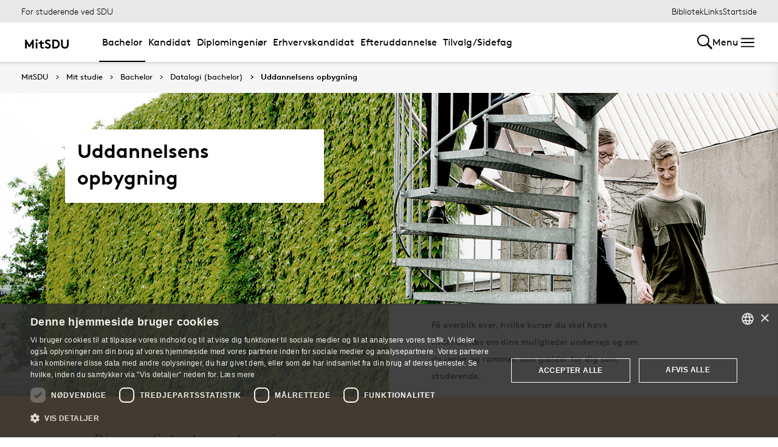

--- FILE ---
content_type: text/html; charset=utf-8
request_url: https://mitsdu.dk/da/mit_studie/bachelor/datalogi_bachelor/uddannelsens-opbygning
body_size: 29755
content:

<!DOCTYPE html>
<!--[if lt IE 7]> <html class="no-js lt-ie9 lt-ie8 lt-ie7" lang="da-DK"> <![endif]-->
<!--[if IE 7]>    <html class="no-js lt-ie9 lt-ie8" lang="da-DK"> <![endif]-->
<!--[if IE 8]>    <html class="no-js lt-ie9" lang="da-DK"> <![endif]-->
<!--[if gt IE 8]><!-->
<html lang="da">
<!--<![endif]-->

<head>
    <meta charset="utf-8">
    <meta http-equiv="x-ua-compatible" content="ie=edge">
    <meta name="viewport" content="width=device-width,initial-scale=1.0,maximum-scale=4.0,user-scalable=yes">
    <meta name="srv" content="WN0MDWK00051S" />
    <meta name="cid" content="f36fc907-206e-42d1-ae3e-1e5901e0c111" />
    <link rel="apple-touch-icon" sizes="57x57" href="/resources/images/sdu/icon57.png">
    <link rel="apple-touch-icon" sizes="72x72" href="/resources/images/sdu/icon72.png">
    <link rel="apple-touch-icon" sizes="76x76" href="/resources/images/sdu/icon76.png">
    <link rel="apple-touch-icon" sizes="114x114" href="/resources/images/sdu/icon114.png">
    <link rel="apple-touch-icon" sizes="120x120" href="/resources/images/sdu/icon120.png">
    <link rel="apple-touch-icon" sizes="144x144" href="/resources/images/sdu/icon144.png">
    <link rel="apple-touch-icon" sizes="152x152" href="/resources/images/sdu/icon152.png">
    <link rel="shortcut icon" href="/resources/images/sdu/favicon.ico">


    <meta name="description" content="Bacheloruddannelsen i Datalogi varer 3 &#229;r.">


        <meta class="elastic" name="title" data-type="string" content="Uddannelsens opbygning – Datalogi (bachelor)" />
        <meta class="elastic" name="label" data-type="string" content="" />
        <meta class="elastic" name="itemId" data-type="string" content="{F36FC907-206E-42D1-AE3E-1E5901E0C111}" />
        <meta class="elastic" name="description" data-type="text" content="Bacheloruddannelsen i Datalogi varer 3 &#229;r." />
        <meta class="elastic" name="published_at" data-type="date" content="2021-11-05T08:41:29Z">
        <meta class="elastic" name="updated_at" data-type="date" content="2025-05-05T13:03:35Z">
        <meta class="elastic" name="pageType" data-type="string" content="SubPage" />
        <meta class="elastic" name="site" data-type="enum" content="mitsdu">
        <meta class="elastic" name="language" data-type="string" content="da">
            <meta class="elastic" name="source" data-type="enum" content="https://mitsdu.dk/da/mit_studie/bachelor/datalogi_bachelor/uddannelsens-opbygning">
            <meta class="elastic" name="source" data-type="enum" content="/da/mit_studie/bachelor/datalogi_bachelor">
            <meta class="elastic" name="source" data-type="enum" content="/da/mit_studie/bachelor">
            <meta class="elastic" name="source" data-type="enum" content="/da/mit_studie">
            <meta class="elastic" name="source" data-type="enum" content="/da/">

    

<meta name="SiteImprove gruppe" content="Det Naturvidenskabelige Fakultet; NAT Fakultetssekretariat; NAT Uddannelse" />



    <title>Uddannelsens opbygning – Datalogi (bachelor)</title>
    
    

    <meta property="og:title" content="Uddannelsens opbygning – Datalogi (bachelor)">
    <meta property="og:site_name" content="mitsdu">
    <meta property="og:url" content="https://mitsdu.dk/da/mit_studie/bachelor/datalogi_bachelor/uddannelsens-opbygning">
    <meta property="og:description" content="Bacheloruddannelsen i Datalogi varer 3 &#229;r.">
    <meta property="og:image" content="https://mitsdu.dk/-/media/default-website/some/sdu_logo_1200x630.jpg" />
    <meta property="og:type" content="website">

    <meta name="twitter:card" content="summary_large_image">
    <meta name="twitter:site" content="mitsdu">
    <meta name="twitter:title" content="Uddannelsens opbygning – Datalogi (bachelor)">
    <meta name="twitter:description" content="Bacheloruddannelsen i Datalogi varer 3 &#229;r.">
    <meta name="twitter:image" content="https://mitsdu.dk/-/media/default-website/some/sdu_logo_1200x630.jpg">

    <link rel="stylesheet" type="text/css" href="/resources/css/sdu/slick-1.8.1.css">
    <link rel="stylesheet" type="text/css" href="/resources/css/sdu/accessible-slick-theme-1.0.1.min.css">
    <link href="/resources/css/sdu/aos-2.3.1.css" rel="stylesheet">
    <link href="/resources/css/sdu/responsive-tabs-1.6.3.min.css" rel="stylesheet" />
    <link rel="stylesheet" href="/resources/css/sdu/lity-2.4.1.min.css" />

            <link rel="stylesheet" href="/resources/css/sdu/app.2e77674c-04cf-4fd1-e8aa-4d2646edac4e.css">

    <meta property="sitename" content="mitsdu" />
    <script>
        var BaseUrl = "/da/";
    </script>
</head>             

<body class="theme-yellow mitsdu 0 lang-da pagelanding   " style="">
    <section data-elastic-exclude><a class="bypass-block" href="#main-placeholder">Skip to main content</a></section>
    <!--[if lt IE 9]>
    <p class="browserupgrade">You are using an <strong>outdated</strong> browser. Please <a href="http://browsehappy.com/">upgrade your browser</a> to improve your experience.</p>
<![endif]-->

<!-- Google Tag Manager -->
<script>(function(w,d,s,l,i){w[l]=w[l]||[];w[l].push({'gtm.start':
new Date().getTime(),event:'gtm.js'});var f=d.getElementsByTagName(s)[0],
j=d.createElement(s),dl=l!='dataLayer'?'&l='+l:'';j.async=true;j.src=
'https://www.googletagmanager.com/gtm.js?id='+i+dl;f.parentNode.insertBefore(j,f);
})(window,document,'script','dataLayer','GTM-KSD27G8');</script>
<!-- End Google Tag Manager -->        


<!-- Off Canvas Menu -->
<div class="right-off-canvas-menu offcanvas">
    <div class="offcanvas__top">

            <a href="/da/" class="logo" aria-label="SDU logo">
                <svg width="83" height="22" viewBox="0 0 83 22" xmlns="http://www.w3.org/2000/svg"><g fill="#000" fill-rule="evenodd"><path d="M2.38 16.65c1.085 1.142 2.74 2 4.474 2 1.63 0 2.77-.962 2.77-2.286 0-2.342-3.528-2.627-6.078-4.056C2.054 11.476.86 10.228.86 8.176c0-3.25 3.12-5.123 6.266-5.123 1.927 0 3.718.443 5.508 1.716l-1.9 2.6C9.975 6.692 8.7 6.17 7.453 6.17c-1.383 0-2.93.573-2.93 1.976 0 2.937 8.763 2.03 8.763 8.163 0 3.225-3.012 5.46-6.43 5.46-2.55 0-4.91-1.014-6.863-2.73l2.387-2.39M22.372 3.313c3.01 0 4.99.624 6.538 1.716 2.332 1.663 3.77 4.366 3.77 7.382 0 3.015-1.438 5.72-3.77 7.382-1.547 1.092-3.527 1.717-6.538 1.717h-5.97V3.314h5.97zm5.262 5.147c-1.06-1.273-2.604-2.027-4.856-2.027h-2.712V18.39h2.712c2.252 0 3.797-.753 4.856-2.026.868-1.042 1.384-2.445 1.384-3.952 0-1.508-.516-2.912-1.384-3.952zM38.103 19.898c-1.573-1.352-2.44-3.275-2.44-6.056V3.312h3.66v10.79c0 1.662.464 2.677 1.25 3.378.813.754 1.952 1.17 3.228 1.17 1.275 0 2.414-.416 3.23-1.17.785-.7 1.246-1.716 1.246-3.38V3.314h3.662v10.53c0 2.78-.867 4.703-2.44 6.055-1.466 1.248-3.555 1.872-5.697 1.872-2.143 0-4.232-.624-5.697-1.872M70.653 10.864c.243 1.148 1.184 2.75 4.212 3.18 1.82.255 6.052-.317 8.026-.774-1.31-2.193-3.69-4.636-6.636-5.307-2.963-.673-4.92.19-5.605 1.966M65.927 13.815s-.217-.182-.96-.19c-1.31-.015-2.224.56-2.86 1.923-.614 1.317-.19 3.387.64 4.583.47.674 1.29 1.52 2.27 1.52s1.257-.49 1.6-.49c.346 0 .664.478 1.683.478 1.02 0 1.825-.907 2.163-1.42.785-1.183 1.18-3.33.61-4.637-.494-1.135-1.337-1.925-2.422-1.937-.778-.01-1.527.272-1.527.272" /><path d="M71.1 10.875L71.1 9.94c-1.747-.367-4.8-.333-7.66.342-1.66.392-4.993 1.337-8.213 3.542l.743.997c2.335-1.845 4.64-2.787 6.466-3.224 2.425-.58 3.71.977 3.57 2.56l1.184-.002c-.192-1.955-.98-3.002-2.352-3.293 1.47-.318 4.696-.523 6.265.015M66.412 4.234C69.21 1.43 74.742.39 74.742.39c-2.596 1.984-2.65 4.423-5.236 6.43-1.637 1.27-4.02 1.758-5.283 1.835.074-.767.142-2.367 2.19-4.42" /></g></svg>
            </a>

        <span class="right-off-canvas-toggle offcanvas__toggle close">
            <span></span>
        </span>
    </div>

    
    <section class="sidenav sidenav--dynamic sidenavDynamicJS htheme-greymedium" data-elastic-exclude data-url="/api/sdu/generatesidenav/{F36FC907-206E-42D1-AE3E-1E5901E0C111}/da/5">
        
        <ul class="side-nav-menu--dynamic sm sm-vertical">
        </ul>
            <ul class="side-nav-menu sm sm-vertical sm-sdu service-nav--mobile">
                    <li>
                            <a href="/da/service/bibliotek" target="">Bibliotek</a>
                                            </li>
                    <li>
                            <a href="#">Links</a>
                                                        <ul>
                                            <li>
                                                <a href="https://outlook.office.com/" target="">
                                                    SDUmail - Webmail service
                                                    <br />
                                                    <span>Outlook Web Mail</span>
                                                </a>
                                            </li>
                                            <li>
                                                <a href="https://sdu.itslearning.com/" target="">
                                                    itslearning
                                                    <br />
                                                    <span>Adgang til dine fag/kurser</span>
                                                </a>
                                            </li>
                                            <li>
                                                <a href="https://digitaleksamen.sdu.dk/" target="">
                                                    DigitalEksamen
                                                    <br />
                                                    <span>Adgang til DigitalEksamen</span>
                                                </a>
                                            </li>
                                            <li>
                                                <a href="https://spoc.sdu.dk" target="">
                                                    SPOC
                                                    <br />
                                                    <span>Kontakt SDU - SPOC</span>
                                                </a>
                                            </li>
                                            <li>
                                                <a href="https://sso.sdu.dk/client/sb.php" target="">
                                                    SDU Studenterselvbetjening
                                                    <br />
                                                    <span>Studerende kan tilmelde sig kurser, eksamen og se resultater</span>
                                                </a>
                                            </li>
                                            <li>
                                                <a href="https://sso.sdu.dk/login?service=https://print.sdu.dk:8443/ssologincas.cfm" target="">
                                                    SDU Print
                                                    <br />
                                                    <span>Ops&#230;tning og h&#229;ndtering af print</span>
                                                </a>
                                            </li>
                                            <li>
                                                <a href="https://webhotel.sdu.dk/prod/studentrules/index.php" target="">
                                                    Din SDU konto
                                                    <br />
                                                    <span>Se konto information, &#230;ndre/registrere SMS nummer og billedindstillinger</span>
                                                </a>
                                            </li>
                                            <li>
                                                <a href="https://password.sdu.dk/" target="">
                                                    Nulstil/Skift kodeord
                                                    <br />
                                                    <span>Nulstil eller skift dit kodeord. Glemt kodeord? Brug denne service</span>
                                                </a>
                                            </li>
                                            <li>
                                                <a href="https://mimer.sdu.dk/discovery/login?vid=45KBDK_SDUB:45SDUB&amp;lang=da" target="_blank">
                                                    Biblioteket
                                                    <br />
                                                    <span>Se l&#229;nerstatus, reservationer &amp; forny l&#229;n</span>
                                                </a>
                                            </li>
                                            <li>
                                                <a href="https://sso.sdu.dk/client/info.php" target="">
                                                    Information Service
                                                    <br />
                                                    <span>Viser den information tjenester ser</span>
                                                </a>
                                            </li>
                                            <li>
                                                <a href="https://fa-eosd-saasfaprod1.fa.ocs.oraclecloud.com/hcmUI/CandidateExperience/da/sites/CX_1001/requisitions?lastSelectedFacet=CATEGORIES&amp;selectedCategoriesFacet=300000002425880" target="_blank">
                                                    Ledige stillinger
                                                    <br />
                                                    <span>Her finder du en liste over de ledige studentermedhj&#230;lperjobs og instrukturarter p&#229; SDU</span>
                                                </a>
                                            </li>
                                </ul>
                    </li>

            </ul>
    </section>




    <div class="header__subnav">
        <ul>
        </ul>
    </div>

</div>

<div id="login" class="reveal-modal full" data-reveal aria-labelledby="login-modal">    
    <span class="right-off-canvas-toggle offcanvas__toggle close-reveal-modal close">
        <span></span>
    </span>
</div>
        <div class="off-canvas-wrap" data-offcanvas>
            <div class="inner-wrap">
                <!-- Rest of the page -->
                <div class="main">





<header class="header header--double-menu htheme-greymedium" aria-label="Main navigation">


<div class="header__service-nav">
    <div>
        <a href="/da/mit_studie/bachelor/datalogi_bachelor">For studerende ved SDU</a>
    </div>

        <ul class="service-nav__items">
                <li>
                        <a  href="/da/service/bibliotek" target="">Bibliotek</a>
                                    </li>
                <li>
                        <a class="dropdown-toggle" href="#">Links</a>
                                                <ul class="header__dropdown">
                                        <li>
                                            <a href="https://outlook.office.com/" target="">
                                                SDUmail - Webmail service
                                                <br />
                                                <span>Outlook Web Mail</span>
                                            </a>
                                        </li>
                                        <li>
                                            <a href="https://sdu.itslearning.com/" target="">
                                                itslearning
                                                <br />
                                                <span>Adgang til dine fag/kurser</span>
                                            </a>
                                        </li>
                                        <li>
                                            <a href="https://digitaleksamen.sdu.dk/" target="">
                                                DigitalEksamen
                                                <br />
                                                <span>Adgang til DigitalEksamen</span>
                                            </a>
                                        </li>
                                        <li>
                                            <a href="https://spoc.sdu.dk" target="">
                                                SPOC
                                                <br />
                                                <span>Kontakt SDU - SPOC</span>
                                            </a>
                                        </li>
                                        <li>
                                            <a href="https://sso.sdu.dk/client/sb.php" target="">
                                                SDU Studenterselvbetjening
                                                <br />
                                                <span>Studerende kan tilmelde sig kurser, eksamen og se resultater</span>
                                            </a>
                                        </li>
                                        <li>
                                            <a href="https://sso.sdu.dk/login?service=https://print.sdu.dk:8443/ssologincas.cfm" target="">
                                                SDU Print
                                                <br />
                                                <span>Ops&#230;tning og h&#229;ndtering af print</span>
                                            </a>
                                        </li>
                                        <li>
                                            <a href="https://webhotel.sdu.dk/prod/studentrules/index.php" target="">
                                                Din SDU konto
                                                <br />
                                                <span>Se konto information, &#230;ndre/registrere SMS nummer og billedindstillinger</span>
                                            </a>
                                        </li>
                                        <li>
                                            <a href="https://password.sdu.dk/" target="">
                                                Nulstil/Skift kodeord
                                                <br />
                                                <span>Nulstil eller skift dit kodeord. Glemt kodeord? Brug denne service</span>
                                            </a>
                                        </li>
                                        <li>
                                            <a href="https://mimer.sdu.dk/discovery/login?vid=45KBDK_SDUB:45SDUB&amp;lang=da" target="_blank">
                                                Biblioteket
                                                <br />
                                                <span>Se l&#229;nerstatus, reservationer &amp; forny l&#229;n</span>
                                            </a>
                                        </li>
                                        <li>
                                            <a href="https://sso.sdu.dk/client/info.php" target="">
                                                Information Service
                                                <br />
                                                <span>Viser den information tjenester ser</span>
                                            </a>
                                        </li>
                                        <li>
                                            <a href="https://fa-eosd-saasfaprod1.fa.ocs.oraclecloud.com/hcmUI/CandidateExperience/da/sites/CX_1001/requisitions?lastSelectedFacet=CATEGORIES&amp;selectedCategoriesFacet=300000002425880" target="_blank">
                                                Ledige stillinger
                                                <br />
                                                <span>Her finder du en liste over de ledige studentermedhj&#230;lperjobs og instrukturarter p&#229; SDU</span>
                                            </a>
                                        </li>
                            </ul>
                </li>

            <li id="login-cookies-section" class="link-section__links" >
                <a class="dropdown-toggle">Startside</a>
                <ul class="header__dropdown">
                        <li>
                            <a href="/SSO-redirect?returnUrl=https://mitsdu.dk/da/mit_studie/bachelor/datalogi_bachelor/uddannelsens-opbygning?fromlogin=1" target="">
                                Log ind
                            </a>
                        </li>
                    <li id="login-cookie-remove" style="display:none">
                        <a href="javascript:localStorage.setItem('defaultPage', 'none');alert('Standardsiden er blevet nulstillet.');location.reload();" target="">
                            Nulstil standardsiden
                        </a>
                    </li>
                    <li id="login-cookie-add" style="display:none">
                        <a href="javascript:localStorage.removeItem('none');localStorage.setItem('defaultPage', window.location.href);localStorage.setItem('defaultPageExpiry', '639211392000000000');location.reload();" target="">
                            Indstil som standardsiden
                        </a>
                    </li>
                </ul>
            </li>
        </ul>
    
</div>

    <div class="header__main-nav">
        <div class="header__main-nav__container">
            <div class="header__logo">

        <div class="header__logo__img header__logo__sdu">
            <a href="/da/">
                <span>MitSDU - website for studerende på Syddansk Universitet</span>
                <svg data-name="SDU logo" xmlns="http://www.w3.org/2000/svg" viewBox="0 0 522.39 155.91"><path d="M84.25,93.32,117.4,38.85h12.35v91H112.2V79.15L90.36,114.9H78.14L56.3,79.15v50.7H38.75v-91H51.1Z"/><path d="M147.29,44.44a10.25,10.25,0,0,1,3.25-7.67,11.31,11.31,0,0,1,15.6,0,10.68,10.68,0,0,1,0,15.34,11.31,11.31,0,0,1-15.6,0A10.23,10.23,0,0,1,147.29,44.44Zm19.5,85.41h-16.9v-63h16.9Z"/><path d="M233.74,129.85a19.6,19.6,0,0,1-4.87,1c-2.13.21-4,.32-5.66.32a32.52,32.52,0,0,1-13.13-2.4,21.58,21.58,0,0,1-8.71-6.7,20.8,20.8,0,0,1-3.57-7.67,46.9,46.9,0,0,1-1.11-11.18V81.1H179.14V66.8h17.55V49.25h16.9V66.8h20.8V81.1h-20.8v24.05a18.28,18.28,0,0,0,.52,4.81,8.8,8.8,0,0,0,1.56,3.12,9.09,9.09,0,0,0,3.38,2.28,14,14,0,0,0,5.2.84c1.22,0,2.52-.06,3.9-.19a17.37,17.37,0,0,0,3-.46Z"/><path d="M253.63,105.54a32.59,32.59,0,0,0,9.56,7.15,26,26,0,0,0,11.89,2.86,14,14,0,0,0,9.56-3.25,10.41,10.41,0,0,0,3.7-8.19A9.22,9.22,0,0,0,285.48,97a28.78,28.78,0,0,0-7.15-4.75,95.66,95.66,0,0,0-9.42-3.9,53.34,53.34,0,0,1-9.69-4.55,31.16,31.16,0,0,1-9.1-8.06q-3.76-4.93-3.77-12.61A22.24,22.24,0,0,1,249,52.31a26.62,26.62,0,0,1,6.76-8.06,29.28,29.28,0,0,1,9.56-5,37.13,37.13,0,0,1,11.11-1.69,47.54,47.54,0,0,1,13.46,1.89,41.67,41.67,0,0,1,12.93,6.69l-9.1,13a21.72,21.72,0,0,0-6.95-4.29,23.56,23.56,0,0,0-8.78-1.69,22.22,22.22,0,0,0-5,.59,16.26,16.26,0,0,0-4.55,1.75,9.45,9.45,0,0,0-3.25,3.06A8,8,0,0,0,263.9,63,7.17,7.17,0,0,0,267,69a36.21,36.21,0,0,0,7.8,4.29q4.68,2,10.08,4.1A48.25,48.25,0,0,1,295,82.86a28.59,28.59,0,0,1,7.8,8.32q3.12,5,3.12,12.67A24.25,24.25,0,0,1,303.36,115a27.26,27.26,0,0,1-6.76,8.58,31.68,31.68,0,0,1-9.82,5.59,34.26,34.26,0,0,1-11.7,2,44.07,44.07,0,0,1-17.55-3.57,53.6,53.6,0,0,1-15.34-10.08Z"/><path d="M349.44,38.85a65.15,65.15,0,0,1,18.33,2.21,41.6,41.6,0,0,1,13,6.37A43.79,43.79,0,0,1,394,63.29a46.42,46.42,0,0,1,4.81,21.06A46.36,46.36,0,0,1,394,105.41a43.71,43.71,0,0,1-13.26,15.86,41.17,41.17,0,0,1-13,6.37,64.79,64.79,0,0,1-18.33,2.21h-28.6v-91Zm31.85,45.5a32.77,32.77,0,0,0-1.75-10.79,29.86,29.86,0,0,0-4.88-9,25.77,25.77,0,0,0-9.42-7.47,32.31,32.31,0,0,0-13.85-2.67h-13v59.8h13a32.31,32.31,0,0,0,13.85-2.66,25.69,25.69,0,0,0,9.42-7.48,29.86,29.86,0,0,0,4.88-9A32.72,32.72,0,0,0,381.29,84.35Z"/><path d="M451.49,131.15a47.11,47.11,0,0,1-14.88-2.34,35.35,35.35,0,0,1-12.42-7,33,33,0,0,1-8.71-12.41q-3-7.35-3-17.88V38.85H430v54a28.75,28.75,0,0,0,1.56,10.27A17.07,17.07,0,0,0,436,109.7q6.11,5.85,15.47,5.85T467,109.7a17.07,17.07,0,0,0,4.42-6.63,28.75,28.75,0,0,0,1.56-10.27V38.85h17.55V91.5q0,10.53-3,17.88a33,33,0,0,1-8.71,12.41,35.4,35.4,0,0,1-12.41,7A47.22,47.22,0,0,1,451.49,131.15Z"/></svg>
            </a>
        </div>
    <div id="header__logo_default_redirect" class="header__logo__img header__logo__subsite" style="display:none;">
        <a href="/da/?r=n" style="background-image: url('/Resources/images/sdu/house.svg')">
            <span>MitSDU - website for studerende på Syddansk Universitet</span>
        </a>
    </div>
            </div>

            <nav class="header__nav__megamenu" aria-label="Main navigation" data-elastic-exclude>                     <ul >                 <li>                     <a href="/da/mit_studie/bachelor" class="active nav-link dropdown-toggle" aria-haspopup="true" target="_self">                          Bachelor                     </a>      <div class="dropdown">         <div class="row fullWidth">         <div class="large-3 columns">               <p class="h3" id="835e6247-b62d-4422-aad3-233e428957e0">Find din bacheloruddannelse</p>              <ul aria-labelledby="835e6247-b62d-4422-aad3-233e428957e0">                         <li>                             <a href="/da/mit_studie/bachelor" target="_self">                                 <div class="icon-arrow_link"></div>                                 Bachelor                             </a>                         </li>                         <li class="has-submenu">                             <a class="has-submenu__link" href="/da/mit_studie/studiestart" target="_self">                                 <div class="icon-arrow_link"></div>                                 Studiestart                             </a>                              <ul>                                     <li>                                         <a href="/da/service/tek/studiestart" target="">                                             <div class="icon-arrow_link"></div>                                             Ingeni&#248;ruddannelserne                                         </a>                                     </li>                                     <li>                                         <a href="/da/mit_studie/studiestart/samfundsvidenskab" target="_self">                                             <div class="icon-arrow_link"></div>                                             Samfundsvidenskab                                         </a>                                     </li>                                     <li>                                         <a href="/da/mit_studie/studiestart/sundhedsvidenskab" target="_self">                                             <div class="icon-arrow_link"></div>                                             Sundhedsvidenskab                                         </a>                                     </li>                                     <li>                                         <a href="/da/mit_studie/studiestart/humaniora" target="_self">                                             <div class="icon-arrow_link"></div>                                             Humaniora                                         </a>                                     </li>                                     <li>                                         <a href="/da/mit_studie/studiestart/naturvidenskab" target="_self">                                             <div class="icon-arrow_link"></div>                                             Naturvidenskab                                         </a>                                     </li>                                     <li>                                         <a href="/da/mit_studie/studiestart/kodeks_alkohol_rusmidler" target="_self">                                             <div class="icon-arrow_link"></div>                                             Kodeks for indtag af alkohol og rusmidler                                         </a>                                     </li>                                     <li>                                         <a href="/da/mit_studie/studiestart/studiemerit" target="_self">                                             <div class="icon-arrow_link"></div>                                             Startmerit                                         </a>                                     </li>                             </ul>                         </li>             </ul>          </div>         <div class="large-3 columns">               <p class="h3" id="2363a5ef-fde7-49c5-82e9-d5da84c0d2ab">Services</p>              <ul aria-labelledby="2363a5ef-fde7-49c5-82e9-d5da84c0d2ab">                         <li class="has-submenu">                             <a class="has-submenu__link" href="/da/service/studiekort" target="_self">                                 <div class="icon-arrow_link"></div>                                 Studiekort                             </a>                              <ul>                                     <li>                                         <a href="/da/service/studiekort/adgangskort" target="_self">                                             <div class="icon-arrow_link"></div>                                             Adgangskort til SDU’s bygninger                                         </a>                                     </li>                             </ul>                         </li>                         <li>                             <a href="/da/service/print" target="_self">                                 <div class="icon-arrow_link"></div>                                 Print og kopi                             </a>                         </li>                         <li class="has-submenu">                             <a class="has-submenu__link" href="/da/mit_studie/eksamensbevis" target="_self">                                 <div class="icon-arrow_link"></div>                                 Eksamensbevis                             </a>                              <ul>                                     <li>                                         <a href="/da/mit_studie/eksamensbevis/faq" target="_self">                                             <div class="icon-arrow_link"></div>                                             FAQ                                         </a>                                     </li>                                     <li>                                         <a href="/da/mit_studie/eksamensbevis/regelgrundlag" target="_self">                                             <div class="icon-arrow_link"></div>                                             Regler for eksamensbeviset                                         </a>                                     </li>                             </ul>                         </li>                         <li class="has-submenu">                             <a class="has-submenu__link" href="/da/medier_og_events/fokus_paa_trivsel" target="_self">                                 <div class="icon-arrow_link"></div>                                 Klog p&#229; trivsel                             </a>                              <ul>                                     <li>                                         <a href="/da/medier_og_events/fokus_paa_trivsel/kontakt" target="_self">                                             <div class="icon-arrow_link"></div>                                             Kontakt                                         </a>                                     </li>                                     <li>                                         <a href="/da/medier_og_events/fokus_paa_trivsel/arkiv" target="_self">                                             <div class="icon-arrow_link"></div>                                             Tidligere arrangementer                                         </a>                                     </li>                             </ul>                         </li>                         <li class="has-submenu">                             <a class="has-submenu__link" href="/da/medier_og_events/rust" target="_self">                                 <div class="icon-arrow_link"></div>                                 RUST                             </a>                              <ul>                                     <li>                                         <a href="/da/medier_og_events/rust/kultur" target="_self">                                             <div class="icon-arrow_link"></div>                                             Kultur                                         </a>                                     </li>                                     <li>                                         <a href="/da/medier_og_events/rust/underholdning" target="_self">                                             <div class="icon-arrow_link"></div>                                             Underholdning                                         </a>                                     </li>                                     <li>                                         <a href="/da/medier_og_events/rust/nyheder" target="_self">                                             <div class="icon-arrow_link"></div>                                             Nyheder                                         </a>                                     </li>                                     <li>                                         <a href="/da/medier_og_events/rust/om" target="_self">                                             <div class="icon-arrow_link"></div>                                             Om RUST                                         </a>                                     </li>                                     <li>                                         <a href="/da/medier_og_events/rust/redaktionen" target="_self">                                             <div class="icon-arrow_link"></div>                                             Redaktionen                                         </a>                                     </li>                             </ul>                         </li>             </ul>          </div>         <div class="large-3 columns">               <p class="h3" id="840e7134-c492-43ae-b253-a5f38ab6afce">Andet</p>              <ul aria-labelledby="840e7134-c492-43ae-b253-a5f38ab6afce">                         <li>                             <a href="/da/service/kraenkende_adfaerd" target="_self">                                 <div class="icon-arrow_link"></div>                                 Kr&#230;nkende adf&#230;rd eller diskrimination?                             </a>                         </li>                         <li class="has-submenu">                             <a class="has-submenu__link" href="/da/mit_studie/sdu_talent" target="_self">                                 <div class="icon-arrow_link"></div>                                 Talentudvikling                             </a>                              <ul>                                     <li>                                         <a href="/da/mit_studie/sdu_talent/talentprogrammer" target="_self">                                             <div class="icon-arrow_link"></div>                                             Talentprogrammer                                         </a>                                     </li>                                     <li>                                         <a href="/da/mit_studie/sdu_talent/individuelle_talentaktiviteter" target="_self">                                             <div class="icon-arrow_link"></div>                                             Individuelle talentaktiviteter                                         </a>                                     </li>                                     <li>                                         <a href="/da/mit_studie/sdu_talent/udmaerkelser" target="_self">                                             <div class="icon-arrow_link"></div>                                             Udm&#230;rkelser                                         </a>                                     </li>                             </ul>                         </li>                         <li class="has-submenu">                             <a class="has-submenu__link" href="/da/mit_studie/legater" target="_self">                                 <div class="icon-arrow_link"></div>                                 Legater og fonde                             </a>                              <ul>                                     <li>                                         <a href="/da/mit_studie/legater/eksterne_legater" target="_self">                                             <div class="icon-arrow_link"></div>                                             Eksterne legater                                         </a>                                     </li>                                     <li>                                         <a href="/da/mit_studie/legater/scholarships" target="_self">                                             <div class="icon-arrow_link"></div>                                             Scholarships                                         </a>                                     </li>                             </ul>                         </li>                         <li>                             <a href="https://fa-eosd-saasfaprod1.fa.ocs.oraclecloud.com/hcmUI/CandidateExperience/da/sites/CX_1001/requisitions?lastSelectedFacet=CATEGORIES&amp;selectedCategoriesFacet=300000002425880" target="_blank">                                 <div class="icon-arrow_link"></div>                                 Ledige stillinger                             </a>                         </li>             </ul>          </div>     <div class="large-3 columns">             <div class="slider-btns">                 <div class="sliderPreviousBtn"></div>                 <div class="sliderNextBtn"></div>             </div>             <div class="owl-carousel mega-menu-slider">                     <div class="item">                         <figure class="box banner-content 23-video">                             <img src="https://mitsdu.dk/-/media/mitsdu/billeder/forsiden/spots_360x220/2018/studiestartfeb18_spot_360.jpg" alt="" />                              <figcaption>                                 <a href="https://sdu.itslearning.com/">                                     <h3>itslearning</h3>                                     <p>Få overblik over dine kurser, se hvad du skal lave hvornår og find kursusmateriale, litteratur mv. Det er også her, du kan samarbejde og kommunikere med både undervisere og medstuderende.</p>                                      <div class="button--arrow">                                         <div class="icon-arrow_link"></div>L&#230;s mere                                     </div>                                 </a>                             </figcaption>                         </figure>                     </div>                     <div class="item">                         <figure class="box banner-content 23-video">                             <img src="https://mitsdu.dk/-/media/mitsdu/billeder/studieforsideskabelon/eksemplariske-studier/spots/studenterselvbetjening-spot-370x180.png" alt="" />                              <figcaption>                                 <a href="https://selvbprod.sdu.dk/prod/sb/">                                     <h3>Kursustilmelding</h3>                                     <p>Tilmelding til kurser foregår elektronisk via Studenterselvbetjeningen.</p>                                      <div class="button--arrow">                                         <div class="icon-arrow_link"></div>L&#230;s mere                                     </div>                                 </a>                             </figcaption>                         </figure>                     </div>             </div>     </div>          </div>     </div>                  </li>                 <li>                     <a href="/da/mit_studie/kandidat" class="nav-link {c0aeccc1-e4c0-426c-a53b-8d463dbf9ade} dropdown-toggle" aria-haspopup="true" target="_self">                          Kandidat                     </a>      <div class="dropdown">         <div class="row fullWidth">         <div class="large-3 columns">               <p class="h3" id="b27a5259-d3bb-49f4-a3d5-801bbaa57e9e">Find din kandidatuddannelse</p>              <ul aria-labelledby="b27a5259-d3bb-49f4-a3d5-801bbaa57e9e">                         <li>                             <a href="/da/mit_studie/kandidat" target="_self">                                 <div class="icon-arrow_link"></div>                                 Kandidat                             </a>                         </li>                         <li class="has-submenu">                             <a class="has-submenu__link" href="/da/mit_studie/studiestart" target="_self">                                 <div class="icon-arrow_link"></div>                                 Studiestart                             </a>                              <ul>                                     <li>                                         <a href="/da/service/tek/studiestart" target="">                                             <div class="icon-arrow_link"></div>                                             Ingeni&#248;ruddannelserne                                         </a>                                     </li>                                     <li>                                         <a href="/da/mit_studie/studiestart/samfundsvidenskab" target="_self">                                             <div class="icon-arrow_link"></div>                                             Samfundsvidenskab                                         </a>                                     </li>                                     <li>                                         <a href="/da/mit_studie/studiestart/sundhedsvidenskab" target="_self">                                             <div class="icon-arrow_link"></div>                                             Sundhedsvidenskab                                         </a>                                     </li>                                     <li>                                         <a href="/da/mit_studie/studiestart/humaniora" target="_self">                                             <div class="icon-arrow_link"></div>                                             Humaniora                                         </a>                                     </li>                                     <li>                                         <a href="/da/mit_studie/studiestart/naturvidenskab" target="_self">                                             <div class="icon-arrow_link"></div>                                             Naturvidenskab                                         </a>                                     </li>                                     <li>                                         <a href="/da/mit_studie/studiestart/kodeks_alkohol_rusmidler" target="_self">                                             <div class="icon-arrow_link"></div>                                             Kodeks for indtag af alkohol og rusmidler                                         </a>                                     </li>                                     <li>                                         <a href="/da/mit_studie/studiestart/studiemerit" target="_self">                                             <div class="icon-arrow_link"></div>                                             Startmerit                                         </a>                                     </li>                             </ul>                         </li>             </ul>          </div>         <div class="large-3 columns">               <p class="h3" id="08d88ff6-f780-4df4-80be-464ff14f8c6a">Services</p>              <ul aria-labelledby="08d88ff6-f780-4df4-80be-464ff14f8c6a">                         <li class="has-submenu">                             <a class="has-submenu__link" href="/da/service/studiekort" target="_self">                                 <div class="icon-arrow_link"></div>                                 Studiekort                             </a>                              <ul>                                     <li>                                         <a href="/da/service/studiekort/adgangskort" target="_self">                                             <div class="icon-arrow_link"></div>                                             Adgangskort til SDU’s bygninger                                         </a>                                     </li>                             </ul>                         </li>                         <li>                             <a href="/da/service/print" target="_self">                                 <div class="icon-arrow_link"></div>                                 Print og kopi                             </a>                         </li>                         <li class="has-submenu">                             <a class="has-submenu__link" href="/da/mit_studie/eksamensbevis" target="_self">                                 <div class="icon-arrow_link"></div>                                 Eksamensbevis                             </a>                              <ul>                                     <li>                                         <a href="/da/mit_studie/eksamensbevis/faq" target="_self">                                             <div class="icon-arrow_link"></div>                                             FAQ                                         </a>                                     </li>                                     <li>                                         <a href="/da/mit_studie/eksamensbevis/regelgrundlag" target="_self">                                             <div class="icon-arrow_link"></div>                                             Regler for eksamensbeviset                                         </a>                                     </li>                             </ul>                         </li>                         <li class="has-submenu">                             <a class="has-submenu__link" href="/da/medier_og_events/fokus_paa_trivsel" target="_self">                                 <div class="icon-arrow_link"></div>                                 Klog p&#229; trivsel                             </a>                              <ul>                                     <li>                                         <a href="/da/medier_og_events/fokus_paa_trivsel/kontakt" target="_self">                                             <div class="icon-arrow_link"></div>                                             Kontakt                                         </a>                                     </li>                                     <li>                                         <a href="/da/medier_og_events/fokus_paa_trivsel/arkiv" target="_self">                                             <div class="icon-arrow_link"></div>                                             Tidligere arrangementer                                         </a>                                     </li>                             </ul>                         </li>                         <li class="has-submenu">                             <a class="has-submenu__link" href="/da/medier_og_events/rust" target="_self">                                 <div class="icon-arrow_link"></div>                                 RUST                             </a>                              <ul>                                     <li>                                         <a href="/da/medier_og_events/rust/kultur" target="_self">                                             <div class="icon-arrow_link"></div>                                             Kultur                                         </a>                                     </li>                                     <li>                                         <a href="/da/medier_og_events/rust/underholdning" target="_self">                                             <div class="icon-arrow_link"></div>                                             Underholdning                                         </a>                                     </li>                                     <li>                                         <a href="/da/medier_og_events/rust/nyheder" target="_self">                                             <div class="icon-arrow_link"></div>                                             Nyheder                                         </a>                                     </li>                                     <li>                                         <a href="/da/medier_og_events/rust/om" target="_self">                                             <div class="icon-arrow_link"></div>                                             Om RUST                                         </a>                                     </li>                                     <li>                                         <a href="/da/medier_og_events/rust/redaktionen" target="_self">                                             <div class="icon-arrow_link"></div>                                             Redaktionen                                         </a>                                     </li>                             </ul>                         </li>             </ul>          </div>         <div class="large-3 columns">               <p class="h3" id="863856a9-7328-496a-9010-2517266ad074">Andet</p>              <ul aria-labelledby="863856a9-7328-496a-9010-2517266ad074">                         <li>                             <a href="/da/service/kraenkende_adfaerd" target="_self">                                 <div class="icon-arrow_link"></div>                                 Kr&#230;nkende adf&#230;rd eller diskrimination?                             </a>                         </li>                         <li class="has-submenu">                             <a class="has-submenu__link" href="/da/mit_studie/sdu_talent" target="_self">                                 <div class="icon-arrow_link"></div>                                 Talentudvikling                             </a>                              <ul>                                     <li>                                         <a href="/da/mit_studie/sdu_talent/talentprogrammer" target="_self">                                             <div class="icon-arrow_link"></div>                                             Talentprogrammer                                         </a>                                     </li>                                     <li>                                         <a href="/da/mit_studie/sdu_talent/individuelle_talentaktiviteter" target="_self">                                             <div class="icon-arrow_link"></div>                                             Individuelle talentaktiviteter                                         </a>                                     </li>                                     <li>                                         <a href="/da/mit_studie/sdu_talent/udmaerkelser" target="_self">                                             <div class="icon-arrow_link"></div>                                             Udm&#230;rkelser                                         </a>                                     </li>                             </ul>                         </li>                         <li class="has-submenu">                             <a class="has-submenu__link" href="/da/mit_studie/legater" target="_self">                                 <div class="icon-arrow_link"></div>                                 Legater og fonde                             </a>                              <ul>                                     <li>                                         <a href="/da/mit_studie/legater/eksterne_legater" target="_self">                                             <div class="icon-arrow_link"></div>                                             Eksterne legater                                         </a>                                     </li>                                     <li>                                         <a href="/da/mit_studie/legater/scholarships" target="_self">                                             <div class="icon-arrow_link"></div>                                             Scholarships                                         </a>                                     </li>                             </ul>                         </li>                         <li>                             <a href="https://fa-eosd-saasfaprod1.fa.ocs.oraclecloud.com/hcmUI/CandidateExperience/da/sites/CX_1001/requisitions?lastSelectedFacet=CATEGORIES&amp;selectedCategoriesFacet=300000002425880" target="_blank">                                 <div class="icon-arrow_link"></div>                                 Ledige stillinger                             </a>                         </li>             </ul>          </div>     <div class="large-3 columns">             <div class="slider-btns">                 <div class="sliderPreviousBtn"></div>                 <div class="sliderNextBtn"></div>             </div>             <div class="owl-carousel mega-menu-slider">                     <div class="item">                         <figure class="box banner-content 23-video">                             <img src="https://mitsdu.dk/-/media/mitsdu/billeder/forsiden/spots_360x220/2018/studiestartfeb18_spot_360.jpg" alt="" />                              <figcaption>                                 <a href="https://sdu.itslearning.com/">                                     <h3>itslearning</h3>                                     <p>Få overblik over dine kurser, se hvad du skal lave hvornår og find kursusmateriale, litteratur mv. Det er også her, du kan samarbejde og kommunikere med både undervisere og medstuderende.</p>                                      <div class="button--arrow">                                         <div class="icon-arrow_link"></div>L&#230;s mere                                     </div>                                 </a>                             </figcaption>                         </figure>                     </div>                     <div class="item">                         <figure class="box banner-content 23-video">                             <img src="https://mitsdu.dk/-/media/mitsdu/billeder/studieforsideskabelon/eksemplariske-studier/spots/studenterselvbetjening-spot-370x180.png" alt="" />                              <figcaption>                                 <a href="https://selvbprod.sdu.dk/prod/sb/">                                     <h3>Kursustilmelding</h3>                                     <p>Tilmelding til kurser foregår elektronisk via Studenterselvbetjeningen.</p>                                      <div class="button--arrow">                                         <div class="icon-arrow_link"></div>L&#230;s mere                                     </div>                                 </a>                             </figcaption>                         </figure>                     </div>             </div>     </div>          </div>     </div>                  </li>                 <li>                     <a href="/da/mit_studie/diplomingenioer" class="nav-link {d8c8b19b-5957-4763-8d48-689d3da6d21d} dropdown-toggle" aria-haspopup="true" target="_self">                          Diplomingeni&#248;r                     </a>      <div class="dropdown">         <div class="row fullWidth">         <div class="large-3 columns">               <p class="h3" id="3cf29f90-1b9a-41d4-aa10-34cf8783c089">Find din diplomingeni&#248;ruddannelser</p>              <ul aria-labelledby="3cf29f90-1b9a-41d4-aa10-34cf8783c089">                         <li>                             <a href="/da/mit_studie/diplomingenioer" target="_self">                                 <div class="icon-arrow_link"></div>                                 Diplomingeni&#248;r                             </a>                         </li>                         <li class="has-submenu">                             <a class="has-submenu__link" href="/da/mit_studie/studiestart" target="_self">                                 <div class="icon-arrow_link"></div>                                 Studiestart                             </a>                              <ul>                                     <li>                                         <a href="/da/service/tek/studiestart" target="">                                             <div class="icon-arrow_link"></div>                                             Ingeni&#248;ruddannelserne                                         </a>                                     </li>                                     <li>                                         <a href="/da/mit_studie/studiestart/samfundsvidenskab" target="_self">                                             <div class="icon-arrow_link"></div>                                             Samfundsvidenskab                                         </a>                                     </li>                                     <li>                                         <a href="/da/mit_studie/studiestart/sundhedsvidenskab" target="_self">                                             <div class="icon-arrow_link"></div>                                             Sundhedsvidenskab                                         </a>                                     </li>                                     <li>                                         <a href="/da/mit_studie/studiestart/humaniora" target="_self">                                             <div class="icon-arrow_link"></div>                                             Humaniora                                         </a>                                     </li>                                     <li>                                         <a href="/da/mit_studie/studiestart/naturvidenskab" target="_self">                                             <div class="icon-arrow_link"></div>                                             Naturvidenskab                                         </a>                                     </li>                                     <li>                                         <a href="/da/mit_studie/studiestart/kodeks_alkohol_rusmidler" target="_self">                                             <div class="icon-arrow_link"></div>                                             Kodeks for indtag af alkohol og rusmidler                                         </a>                                     </li>                                     <li>                                         <a href="/da/mit_studie/studiestart/studiemerit" target="_self">                                             <div class="icon-arrow_link"></div>                                             Startmerit                                         </a>                                     </li>                             </ul>                         </li>                         <li>                             <a href="/da/mit_studie/adgangsgivende_kurser" target="_self">                                 <div class="icon-arrow_link"></div>                                 Adgangsgivende kurser                             </a>                         </li>             </ul>          </div>         <div class="large-3 columns">               <p class="h3" id="6ddcade0-585e-4f4a-8616-6f9d221e2c1b">Services</p>              <ul aria-labelledby="6ddcade0-585e-4f4a-8616-6f9d221e2c1b">                         <li class="has-submenu">                             <a class="has-submenu__link" href="/da/service/studiekort" target="_self">                                 <div class="icon-arrow_link"></div>                                 Studiekort                             </a>                              <ul>                                     <li>                                         <a href="/da/service/studiekort/adgangskort" target="_self">                                             <div class="icon-arrow_link"></div>                                             Adgangskort til SDU’s bygninger                                         </a>                                     </li>                             </ul>                         </li>                         <li>                             <a href="/da/service/print" target="_self">                                 <div class="icon-arrow_link"></div>                                 Print og kopi                             </a>                         </li>                         <li class="has-submenu">                             <a class="has-submenu__link" href="/da/mit_studie/eksamensbevis" target="_self">                                 <div class="icon-arrow_link"></div>                                 Eksamensbevis                             </a>                              <ul>                                     <li>                                         <a href="/da/mit_studie/eksamensbevis/faq" target="_self">                                             <div class="icon-arrow_link"></div>                                             FAQ                                         </a>                                     </li>                                     <li>                                         <a href="/da/mit_studie/eksamensbevis/regelgrundlag" target="_self">                                             <div class="icon-arrow_link"></div>                                             Regler for eksamensbeviset                                         </a>                                     </li>                             </ul>                         </li>                         <li class="has-submenu">                             <a class="has-submenu__link" href="/da/medier_og_events/fokus_paa_trivsel" target="_self">                                 <div class="icon-arrow_link"></div>                                 Klog p&#229; trivsel                             </a>                              <ul>                                     <li>                                         <a href="/da/medier_og_events/fokus_paa_trivsel/kontakt" target="_self">                                             <div class="icon-arrow_link"></div>                                             Kontakt                                         </a>                                     </li>                                     <li>                                         <a href="/da/medier_og_events/fokus_paa_trivsel/arkiv" target="_self">                                             <div class="icon-arrow_link"></div>                                             Tidligere arrangementer                                         </a>                                     </li>                             </ul>                         </li>                         <li class="has-submenu">                             <a class="has-submenu__link" href="/da/medier_og_events/rust" target="_self">                                 <div class="icon-arrow_link"></div>                                 RUST                             </a>                              <ul>                                     <li>                                         <a href="/da/medier_og_events/rust/kultur" target="_self">                                             <div class="icon-arrow_link"></div>                                             Kultur                                         </a>                                     </li>                                     <li>                                         <a href="/da/medier_og_events/rust/underholdning" target="_self">                                             <div class="icon-arrow_link"></div>                                             Underholdning                                         </a>                                     </li>                                     <li>                                         <a href="/da/medier_og_events/rust/nyheder" target="_self">                                             <div class="icon-arrow_link"></div>                                             Nyheder                                         </a>                                     </li>                                     <li>                                         <a href="/da/medier_og_events/rust/om" target="_self">                                             <div class="icon-arrow_link"></div>                                             Om RUST                                         </a>                                     </li>                                     <li>                                         <a href="/da/medier_og_events/rust/redaktionen" target="_self">                                             <div class="icon-arrow_link"></div>                                             Redaktionen                                         </a>                                     </li>                             </ul>                         </li>             </ul>          </div>         <div class="large-3 columns">               <p class="h3" id="a4cd4e05-5b95-41e8-bfc7-2266a2dccb36">Andet</p>              <ul aria-labelledby="a4cd4e05-5b95-41e8-bfc7-2266a2dccb36">                         <li>                             <a href="/da/service/kraenkende_adfaerd" target="_self">                                 <div class="icon-arrow_link"></div>                                 Kr&#230;nkende adf&#230;rd eller diskrimination?                             </a>                         </li>                         <li class="has-submenu">                             <a class="has-submenu__link" href="/da/mit_studie/sdu_talent" target="_self">                                 <div class="icon-arrow_link"></div>                                 Talentudvikling                             </a>                              <ul>                                     <li>                                         <a href="/da/mit_studie/sdu_talent/talentprogrammer" target="_self">                                             <div class="icon-arrow_link"></div>                                             Talentprogrammer                                         </a>                                     </li>                                     <li>                                         <a href="/da/mit_studie/sdu_talent/individuelle_talentaktiviteter" target="_self">                                             <div class="icon-arrow_link"></div>                                             Individuelle talentaktiviteter                                         </a>                                     </li>                                     <li>                                         <a href="/da/mit_studie/sdu_talent/udmaerkelser" target="_self">                                             <div class="icon-arrow_link"></div>                                             Udm&#230;rkelser                                         </a>                                     </li>                             </ul>                         </li>                         <li class="has-submenu">                             <a class="has-submenu__link" href="/da/mit_studie/legater" target="_self">                                 <div class="icon-arrow_link"></div>                                 Legater og fonde                             </a>                              <ul>                                     <li>                                         <a href="/da/mit_studie/legater/eksterne_legater" target="_self">                                             <div class="icon-arrow_link"></div>                                             Eksterne legater                                         </a>                                     </li>                                     <li>                                         <a href="/da/mit_studie/legater/scholarships" target="_self">                                             <div class="icon-arrow_link"></div>                                             Scholarships                                         </a>                                     </li>                             </ul>                         </li>                         <li>                             <a href="https://fa-eosd-saasfaprod1.fa.ocs.oraclecloud.com/hcmUI/CandidateExperience/da/sites/CX_1001/requisitions?lastSelectedFacet=CATEGORIES&amp;selectedCategoriesFacet=300000002425880" target="_blank">                                 <div class="icon-arrow_link"></div>                                 Ledige stillinger                             </a>                         </li>             </ul>          </div>     <div class="large-3 columns">             <div class="slider-btns">                 <div class="sliderPreviousBtn"></div>                 <div class="sliderNextBtn"></div>             </div>             <div class="owl-carousel mega-menu-slider">                     <div class="item">                         <figure class="box banner-content 23-video">                             <img src="https://mitsdu.dk/-/media/mitsdu/billeder/forsiden/spots_360x220/2018/studiestartfeb18_spot_360.jpg" alt="" />                              <figcaption>                                 <a href="https://sdu.itslearning.com/">                                     <h3>itslearning</h3>                                     <p>Få overblik over dine kurser, se hvad du skal lave hvornår og find kursusmateriale, litteratur mv. Det er også her, du kan samarbejde og kommunikere med både undervisere og medstuderende.</p>                                      <div class="button--arrow">                                         <div class="icon-arrow_link"></div>L&#230;s mere                                     </div>                                 </a>                             </figcaption>                         </figure>                     </div>                     <div class="item">                         <figure class="box banner-content 23-video">                             <img src="https://mitsdu.dk/-/media/mitsdu/billeder/studieforsideskabelon/eksemplariske-studier/spots/studenterselvbetjening-spot-370x180.png" alt="" />                              <figcaption>                                 <a href="https://selvbprod.sdu.dk/prod/sb/">                                     <h3>Kursustilmelding</h3>                                     <p>Tilmelding til kurser foregår elektronisk via Studenterselvbetjeningen.</p>                                      <div class="button--arrow">                                         <div class="icon-arrow_link"></div>L&#230;s mere                                     </div>                                 </a>                             </figcaption>                         </figure>                     </div>             </div>     </div>          </div>     </div>                  </li>                 <li>                     <a href="/da/mit_studie/erhvervskandidat" class="nav-link {4b658f7f-9aa3-41df-bc81-dc200bc54cf0} dropdown-toggle" aria-haspopup="true" target="_self">                          Erhvervskandidat                     </a>      <div class="dropdown">         <div class="row fullWidth">         <div class="large-3 columns">               <p class="h3" id="7e788deb-bbc5-4323-932c-5a692c38ec24">Find din erhvervskandidat</p>              <ul aria-labelledby="7e788deb-bbc5-4323-932c-5a692c38ec24">                         <li>                             <a href="/da/mit_studie/erhvervskandidat" target="_self">                                 <div class="icon-arrow_link"></div>                                 Erhvervskandidat                             </a>                         </li>                         <li class="has-submenu">                             <a class="has-submenu__link" href="/da/mit_studie/studiestart" target="_self">                                 <div class="icon-arrow_link"></div>                                 Studiestart                             </a>                              <ul>                                     <li>                                         <a href="/da/service/tek/studiestart" target="">                                             <div class="icon-arrow_link"></div>                                             Ingeni&#248;ruddannelserne                                         </a>                                     </li>                                     <li>                                         <a href="/da/mit_studie/studiestart/samfundsvidenskab" target="_self">                                             <div class="icon-arrow_link"></div>                                             Samfundsvidenskab                                         </a>                                     </li>                                     <li>                                         <a href="/da/mit_studie/studiestart/sundhedsvidenskab" target="_self">                                             <div class="icon-arrow_link"></div>                                             Sundhedsvidenskab                                         </a>                                     </li>                                     <li>                                         <a href="/da/mit_studie/studiestart/humaniora" target="_self">                                             <div class="icon-arrow_link"></div>                                             Humaniora                                         </a>                                     </li>                                     <li>                                         <a href="/da/mit_studie/studiestart/naturvidenskab" target="_self">                                             <div class="icon-arrow_link"></div>                                             Naturvidenskab                                         </a>                                     </li>                                     <li>                                         <a href="/da/mit_studie/studiestart/kodeks_alkohol_rusmidler" target="_self">                                             <div class="icon-arrow_link"></div>                                             Kodeks for indtag af alkohol og rusmidler                                         </a>                                     </li>                                     <li>                                         <a href="/da/mit_studie/studiestart/studiemerit" target="_self">                                             <div class="icon-arrow_link"></div>                                             Startmerit                                         </a>                                     </li>                             </ul>                         </li>             </ul>          </div>         <div class="large-3 columns">               <p class="h3" id="9ffad7be-63d2-472f-a90b-aae3dcb83461">Services</p>              <ul aria-labelledby="9ffad7be-63d2-472f-a90b-aae3dcb83461">                         <li class="has-submenu">                             <a class="has-submenu__link" href="/da/service/studiekort" target="_self">                                 <div class="icon-arrow_link"></div>                                 Studiekort                             </a>                              <ul>                                     <li>                                         <a href="/da/service/studiekort/adgangskort" target="_self">                                             <div class="icon-arrow_link"></div>                                             Adgangskort til SDU’s bygninger                                         </a>                                     </li>                             </ul>                         </li>                         <li>                             <a href="/da/service/print" target="_self">                                 <div class="icon-arrow_link"></div>                                 Print og kopi                             </a>                         </li>                         <li class="has-submenu">                             <a class="has-submenu__link" href="/da/mit_studie/eksamensbevis" target="_self">                                 <div class="icon-arrow_link"></div>                                 Eksamensbevis                             </a>                              <ul>                                     <li>                                         <a href="/da/mit_studie/eksamensbevis/faq" target="_self">                                             <div class="icon-arrow_link"></div>                                             FAQ                                         </a>                                     </li>                                     <li>                                         <a href="/da/mit_studie/eksamensbevis/regelgrundlag" target="_self">                                             <div class="icon-arrow_link"></div>                                             Regler for eksamensbeviset                                         </a>                                     </li>                             </ul>                         </li>                         <li class="has-submenu">                             <a class="has-submenu__link" href="/da/medier_og_events/fokus_paa_trivsel" target="_self">                                 <div class="icon-arrow_link"></div>                                 Klog p&#229; trivsel                             </a>                              <ul>                                     <li>                                         <a href="/da/medier_og_events/fokus_paa_trivsel/kontakt" target="_self">                                             <div class="icon-arrow_link"></div>                                             Kontakt                                         </a>                                     </li>                                     <li>                                         <a href="/da/medier_og_events/fokus_paa_trivsel/arkiv" target="_self">                                             <div class="icon-arrow_link"></div>                                             Tidligere arrangementer                                         </a>                                     </li>                             </ul>                         </li>                         <li class="has-submenu">                             <a class="has-submenu__link" href="/da/medier_og_events/rust" target="_self">                                 <div class="icon-arrow_link"></div>                                 RUST                             </a>                              <ul>                                     <li>                                         <a href="/da/medier_og_events/rust/kultur" target="_self">                                             <div class="icon-arrow_link"></div>                                             Kultur                                         </a>                                     </li>                                     <li>                                         <a href="/da/medier_og_events/rust/underholdning" target="_self">                                             <div class="icon-arrow_link"></div>                                             Underholdning                                         </a>                                     </li>                                     <li>                                         <a href="/da/medier_og_events/rust/nyheder" target="_self">                                             <div class="icon-arrow_link"></div>                                             Nyheder                                         </a>                                     </li>                                     <li>                                         <a href="/da/medier_og_events/rust/om" target="_self">                                             <div class="icon-arrow_link"></div>                                             Om RUST                                         </a>                                     </li>                                     <li>                                         <a href="/da/medier_og_events/rust/redaktionen" target="_self">                                             <div class="icon-arrow_link"></div>                                             Redaktionen                                         </a>                                     </li>                             </ul>                         </li>             </ul>          </div>         <div class="large-3 columns">               <p class="h3" id="ef47f560-7f61-4636-820e-b7a4f8599505">Andet</p>              <ul aria-labelledby="ef47f560-7f61-4636-820e-b7a4f8599505">                         <li>                             <a href="/da/service/kraenkende_adfaerd" target="_self">                                 <div class="icon-arrow_link"></div>                                 Kr&#230;nkende adf&#230;rd eller diskrimination?                             </a>                         </li>                         <li class="has-submenu">                             <a class="has-submenu__link" href="/da/mit_studie/sdu_talent" target="_self">                                 <div class="icon-arrow_link"></div>                                 Talentudvikling                             </a>                              <ul>                                     <li>                                         <a href="/da/mit_studie/sdu_talent/talentprogrammer" target="_self">                                             <div class="icon-arrow_link"></div>                                             Talentprogrammer                                         </a>                                     </li>                                     <li>                                         <a href="/da/mit_studie/sdu_talent/individuelle_talentaktiviteter" target="_self">                                             <div class="icon-arrow_link"></div>                                             Individuelle talentaktiviteter                                         </a>                                     </li>                                     <li>                                         <a href="/da/mit_studie/sdu_talent/udmaerkelser" target="_self">                                             <div class="icon-arrow_link"></div>                                             Udm&#230;rkelser                                         </a>                                     </li>                             </ul>                         </li>                         <li class="has-submenu">                             <a class="has-submenu__link" href="/da/mit_studie/legater" target="_self">                                 <div class="icon-arrow_link"></div>                                 Legater og fonde                             </a>                              <ul>                                     <li>                                         <a href="/da/mit_studie/legater/eksterne_legater" target="_self">                                             <div class="icon-arrow_link"></div>                                             Eksterne legater                                         </a>                                     </li>                                     <li>                                         <a href="/da/mit_studie/legater/scholarships" target="_self">                                             <div class="icon-arrow_link"></div>                                             Scholarships                                         </a>                                     </li>                             </ul>                         </li>                         <li>                             <a href="https://fa-eosd-saasfaprod1.fa.ocs.oraclecloud.com/hcmUI/CandidateExperience/da/sites/CX_1001/requisitions?lastSelectedFacet=CATEGORIES&amp;selectedCategoriesFacet=300000002425880" target="_blank">                                 <div class="icon-arrow_link"></div>                                 Ledige stillinger                             </a>                         </li>             </ul>          </div>     <div class="large-3 columns">             <div class="slider-btns">                 <div class="sliderPreviousBtn"></div>                 <div class="sliderNextBtn"></div>             </div>             <div class="owl-carousel mega-menu-slider">                     <div class="item">                         <figure class="box banner-content 23-video">                             <img src="https://mitsdu.dk/-/media/mitsdu/billeder/forsiden/spots_360x220/2018/studiestartfeb18_spot_360.jpg" alt="" />                              <figcaption>                                 <a href="https://sdu.itslearning.com/">                                     <h3>itslearning</h3>                                     <p>Få overblik over dine kurser, se hvad du skal lave hvornår og find kursusmateriale, litteratur mv. Det er også her, du kan samarbejde og kommunikere med både undervisere og medstuderende.</p>                                      <div class="button--arrow">                                         <div class="icon-arrow_link"></div>L&#230;s mere                                     </div>                                 </a>                             </figcaption>                         </figure>                     </div>                     <div class="item">                         <figure class="box banner-content 23-video">                             <img src="https://mitsdu.dk/-/media/mitsdu/billeder/studieforsideskabelon/eksemplariske-studier/spots/studenterselvbetjening-spot-370x180.png" alt="" />                              <figcaption>                                 <a href="https://selvbprod.sdu.dk/prod/sb/">                                     <h3>Kursustilmelding</h3>                                     <p>Tilmelding til kurser foregår elektronisk via Studenterselvbetjeningen.</p>                                      <div class="button--arrow">                                         <div class="icon-arrow_link"></div>L&#230;s mere                                     </div>                                 </a>                             </figcaption>                         </figure>                     </div>             </div>     </div>          </div>     </div>                  </li>                 <li>                     <a href="/da/mit_studie/efteruddannelse" class="nav-link {2fc0ddef-758c-4e18-a074-c22c63415d15} dropdown-toggle" aria-haspopup="true" target="_self">                          Efteruddannelse                     </a>      <div class="dropdown">         <div class="row fullWidth">         <div class="large-3 columns">               <p class="h3" id="7279aedb-376f-4753-882a-fb421f5bb284">Find din efteruddannelse</p>              <ul aria-labelledby="7279aedb-376f-4753-882a-fb421f5bb284">                         <li>                             <a href="/da/mit_studie/efteruddannelse" target="_self">                                 <div class="icon-arrow_link"></div>                                 Efteruddannelse                             </a>                         </li>                         <li class="has-submenu">                             <a class="has-submenu__link" href="/da/mit_studie/studiestart" target="_self">                                 <div class="icon-arrow_link"></div>                                 Studiestart                             </a>                              <ul>                                     <li>                                         <a href="/da/service/tek/studiestart" target="">                                             <div class="icon-arrow_link"></div>                                             Ingeni&#248;ruddannelserne                                         </a>                                     </li>                                     <li>                                         <a href="/da/mit_studie/studiestart/samfundsvidenskab" target="_self">                                             <div class="icon-arrow_link"></div>                                             Samfundsvidenskab                                         </a>                                     </li>                                     <li>                                         <a href="/da/mit_studie/studiestart/sundhedsvidenskab" target="_self">                                             <div class="icon-arrow_link"></div>                                             Sundhedsvidenskab                                         </a>                                     </li>                                     <li>                                         <a href="/da/mit_studie/studiestart/humaniora" target="_self">                                             <div class="icon-arrow_link"></div>                                             Humaniora                                         </a>                                     </li>                                     <li>                                         <a href="/da/mit_studie/studiestart/naturvidenskab" target="_self">                                             <div class="icon-arrow_link"></div>                                             Naturvidenskab                                         </a>                                     </li>                                     <li>                                         <a href="/da/mit_studie/studiestart/kodeks_alkohol_rusmidler" target="_self">                                             <div class="icon-arrow_link"></div>                                             Kodeks for indtag af alkohol og rusmidler                                         </a>                                     </li>                                     <li>                                         <a href="/da/mit_studie/studiestart/studiemerit" target="_self">                                             <div class="icon-arrow_link"></div>                                             Startmerit                                         </a>                                     </li>                             </ul>                         </li>             </ul>          </div>         <div class="large-3 columns">               <p class="h3" id="5fc47f87-dcd5-46d8-aec1-e307565bb30b">Services</p>              <ul aria-labelledby="5fc47f87-dcd5-46d8-aec1-e307565bb30b">                         <li class="has-submenu">                             <a class="has-submenu__link" href="/da/service/studiekort" target="_self">                                 <div class="icon-arrow_link"></div>                                 Studiekort                             </a>                              <ul>                                     <li>                                         <a href="/da/service/studiekort/adgangskort" target="_self">                                             <div class="icon-arrow_link"></div>                                             Adgangskort til SDU’s bygninger                                         </a>                                     </li>                             </ul>                         </li>                         <li>                             <a href="/da/service/print" target="_self">                                 <div class="icon-arrow_link"></div>                                 Print og kopi                             </a>                         </li>                         <li class="has-submenu">                             <a class="has-submenu__link" href="/da/mit_studie/eksamensbevis" target="_self">                                 <div class="icon-arrow_link"></div>                                 Eksamensbevis                             </a>                              <ul>                                     <li>                                         <a href="/da/mit_studie/eksamensbevis/faq" target="_self">                                             <div class="icon-arrow_link"></div>                                             FAQ                                         </a>                                     </li>                                     <li>                                         <a href="/da/mit_studie/eksamensbevis/regelgrundlag" target="_self">                                             <div class="icon-arrow_link"></div>                                             Regler for eksamensbeviset                                         </a>                                     </li>                             </ul>                         </li>                         <li class="has-submenu">                             <a class="has-submenu__link" href="/da/medier_og_events/fokus_paa_trivsel" target="_self">                                 <div class="icon-arrow_link"></div>                                 Klog p&#229; trivsel                             </a>                              <ul>                                     <li>                                         <a href="/da/medier_og_events/fokus_paa_trivsel/kontakt" target="_self">                                             <div class="icon-arrow_link"></div>                                             Kontakt                                         </a>                                     </li>                                     <li>                                         <a href="/da/medier_og_events/fokus_paa_trivsel/arkiv" target="_self">                                             <div class="icon-arrow_link"></div>                                             Tidligere arrangementer                                         </a>                                     </li>                             </ul>                         </li>                         <li class="has-submenu">                             <a class="has-submenu__link" href="/da/medier_og_events/rust" target="_self">                                 <div class="icon-arrow_link"></div>                                 RUST                             </a>                              <ul>                                     <li>                                         <a href="/da/medier_og_events/rust/kultur" target="_self">                                             <div class="icon-arrow_link"></div>                                             Kultur                                         </a>                                     </li>                                     <li>                                         <a href="/da/medier_og_events/rust/underholdning" target="_self">                                             <div class="icon-arrow_link"></div>                                             Underholdning                                         </a>                                     </li>                                     <li>                                         <a href="/da/medier_og_events/rust/nyheder" target="_self">                                             <div class="icon-arrow_link"></div>                                             Nyheder                                         </a>                                     </li>                                     <li>                                         <a href="/da/medier_og_events/rust/om" target="_self">                                             <div class="icon-arrow_link"></div>                                             Om RUST                                         </a>                                     </li>                                     <li>                                         <a href="/da/medier_og_events/rust/redaktionen" target="_self">                                             <div class="icon-arrow_link"></div>                                             Redaktionen                                         </a>                                     </li>                             </ul>                         </li>             </ul>          </div>         <div class="large-3 columns">               <p class="h3" id="8eec0256-57e2-4a74-93f4-18dc7d32fdb6">Andet</p>              <ul aria-labelledby="8eec0256-57e2-4a74-93f4-18dc7d32fdb6">                         <li>                             <a href="/da/service/kraenkende_adfaerd" target="_self">                                 <div class="icon-arrow_link"></div>                                 Kr&#230;nkende adf&#230;rd eller diskrimination?                             </a>                         </li>                         <li class="has-submenu">                             <a class="has-submenu__link" href="/da/mit_studie/sdu_talent" target="_self">                                 <div class="icon-arrow_link"></div>                                 Talentudvikling                             </a>                              <ul>                                     <li>                                         <a href="/da/mit_studie/sdu_talent/talentprogrammer" target="_self">                                             <div class="icon-arrow_link"></div>                                             Talentprogrammer                                         </a>                                     </li>                                     <li>                                         <a href="/da/mit_studie/sdu_talent/individuelle_talentaktiviteter" target="_self">                                             <div class="icon-arrow_link"></div>                                             Individuelle talentaktiviteter                                         </a>                                     </li>                                     <li>                                         <a href="/da/mit_studie/sdu_talent/udmaerkelser" target="_self">                                             <div class="icon-arrow_link"></div>                                             Udm&#230;rkelser                                         </a>                                     </li>                             </ul>                         </li>                         <li class="has-submenu">                             <a class="has-submenu__link" href="/da/mit_studie/legater" target="_self">                                 <div class="icon-arrow_link"></div>                                 Legater og fonde                             </a>                              <ul>                                     <li>                                         <a href="/da/mit_studie/legater/eksterne_legater" target="_self">                                             <div class="icon-arrow_link"></div>                                             Eksterne legater                                         </a>                                     </li>                                     <li>                                         <a href="/da/mit_studie/legater/scholarships" target="_self">                                             <div class="icon-arrow_link"></div>                                             Scholarships                                         </a>                                     </li>                             </ul>                         </li>                         <li>                             <a href="https://fa-eosd-saasfaprod1.fa.ocs.oraclecloud.com/hcmUI/CandidateExperience/da/sites/CX_1001/requisitions?lastSelectedFacet=CATEGORIES&amp;selectedCategoriesFacet=300000002425880" target="_blank">                                 <div class="icon-arrow_link"></div>                                 Ledige stillinger                             </a>                         </li>             </ul>          </div>     <div class="large-3 columns">             <div class="slider-btns">                 <div class="sliderPreviousBtn"></div>                 <div class="sliderNextBtn"></div>             </div>             <div class="owl-carousel mega-menu-slider">                     <div class="item">                         <figure class="box banner-content 23-video">                             <img src="https://mitsdu.dk/-/media/mitsdu/billeder/forsiden/spots_360x220/2018/studiestartfeb18_spot_360.jpg" alt="" />                              <figcaption>                                 <a href="https://sdu.itslearning.com/">                                     <h3>itslearning</h3>                                     <p>Få overblik over dine kurser, se hvad du skal lave hvornår og find kursusmateriale, litteratur mv. Det er også her, du kan samarbejde og kommunikere med både undervisere og medstuderende.</p>                                      <div class="button--arrow">                                         <div class="icon-arrow_link"></div>L&#230;s mere                                     </div>                                 </a>                             </figcaption>                         </figure>                     </div>                     <div class="item">                         <figure class="box banner-content 23-video">                             <img src="https://mitsdu.dk/-/media/mitsdu/billeder/studieforsideskabelon/eksemplariske-studier/spots/studenterselvbetjening-spot-370x180.png" alt="" />                              <figcaption>                                 <a href="https://selvbprod.sdu.dk/prod/sb/">                                     <h3>Kursustilmelding</h3>                                     <p>Tilmelding til kurser foregår elektronisk via Studenterselvbetjeningen.</p>                                      <div class="button--arrow">                                         <div class="icon-arrow_link"></div>L&#230;s mere                                     </div>                                 </a>                             </figcaption>                         </figure>                     </div>             </div>     </div>          </div>     </div>                  </li>                 <li>                     <a href="/da/mit_studie/tilvalg_sidefag" class="nav-link {99aa0f64-50c7-42db-a4ee-3f75a572d519} dropdown-toggle" aria-haspopup="true" target="_self">                          Tilvalg/Sidefag                     </a>      <div class="dropdown">         <div class="row fullWidth">         <div class="large-3 columns">               <p class="h3" id="ea96e25e-eaca-4a5e-a36f-8d0098b64b94">Find din tilvalgs eller sidefag</p>              <ul aria-labelledby="ea96e25e-eaca-4a5e-a36f-8d0098b64b94">                         <li class="has-submenu">                             <a class="has-submenu__link" href="/da/mit_studie/tilvalg_sidefag" target="_self">                                 <div class="icon-arrow_link"></div>                                 Tilvalg/Sidefag                             </a>                              <ul>                                     <li>                                         <a href="/da/mit_studie/tilvalg_sidefag/samfundsfagtilvalg" target="_self">                                             <div class="icon-arrow_link"></div>                                             Samfundsfag (tilvalg)                                         </a>                                     </li>                             </ul>                         </li>                         <li class="has-submenu">                             <a class="has-submenu__link" href="/da/mit_studie/studiestart" target="_self">                                 <div class="icon-arrow_link"></div>                                 Studiestart                             </a>                              <ul>                                     <li>                                         <a href="/da/service/tek/studiestart" target="">                                             <div class="icon-arrow_link"></div>                                             Ingeni&#248;ruddannelserne                                         </a>                                     </li>                                     <li>                                         <a href="/da/mit_studie/studiestart/samfundsvidenskab" target="_self">                                             <div class="icon-arrow_link"></div>                                             Samfundsvidenskab                                         </a>                                     </li>                                     <li>                                         <a href="/da/mit_studie/studiestart/sundhedsvidenskab" target="_self">                                             <div class="icon-arrow_link"></div>                                             Sundhedsvidenskab                                         </a>                                     </li>                                     <li>                                         <a href="/da/mit_studie/studiestart/humaniora" target="_self">                                             <div class="icon-arrow_link"></div>                                             Humaniora                                         </a>                                     </li>                                     <li>                                         <a href="/da/mit_studie/studiestart/naturvidenskab" target="_self">                                             <div class="icon-arrow_link"></div>                                             Naturvidenskab                                         </a>                                     </li>                                     <li>                                         <a href="/da/mit_studie/studiestart/kodeks_alkohol_rusmidler" target="_self">                                             <div class="icon-arrow_link"></div>                                             Kodeks for indtag af alkohol og rusmidler                                         </a>                                     </li>                                     <li>                                         <a href="/da/mit_studie/studiestart/studiemerit" target="_self">                                             <div class="icon-arrow_link"></div>                                             Startmerit                                         </a>                                     </li>                             </ul>                         </li>             </ul>          </div>         <div class="large-3 columns">               <p class="h3" id="f1959ed2-4765-42c3-9f64-ec49c5be0f12">Services</p>              <ul aria-labelledby="f1959ed2-4765-42c3-9f64-ec49c5be0f12">                         <li class="has-submenu">                             <a class="has-submenu__link" href="/da/service/studiekort" target="_self">                                 <div class="icon-arrow_link"></div>                                 Studiekort                             </a>                              <ul>                                     <li>                                         <a href="/da/service/studiekort/adgangskort" target="_self">                                             <div class="icon-arrow_link"></div>                                             Adgangskort til SDU’s bygninger                                         </a>                                     </li>                             </ul>                         </li>                         <li>                             <a href="/da/service/print" target="_self">                                 <div class="icon-arrow_link"></div>                                 Print og kopi                             </a>                         </li>                         <li class="has-submenu">                             <a class="has-submenu__link" href="/da/mit_studie/eksamensbevis" target="_self">                                 <div class="icon-arrow_link"></div>                                 Eksamensbevis                             </a>                              <ul>                                     <li>                                         <a href="/da/mit_studie/eksamensbevis/faq" target="_self">                                             <div class="icon-arrow_link"></div>                                             FAQ                                         </a>                                     </li>                                     <li>                                         <a href="/da/mit_studie/eksamensbevis/regelgrundlag" target="_self">                                             <div class="icon-arrow_link"></div>                                             Regler for eksamensbeviset                                         </a>                                     </li>                             </ul>                         </li>                         <li class="has-submenu">                             <a class="has-submenu__link" href="/da/medier_og_events/fokus_paa_trivsel" target="_self">                                 <div class="icon-arrow_link"></div>                                 Klog p&#229; trivsel                             </a>                              <ul>                                     <li>                                         <a href="/da/medier_og_events/fokus_paa_trivsel/kontakt" target="_self">                                             <div class="icon-arrow_link"></div>                                             Kontakt                                         </a>                                     </li>                                     <li>                                         <a href="/da/medier_og_events/fokus_paa_trivsel/arkiv" target="_self">                                             <div class="icon-arrow_link"></div>                                             Tidligere arrangementer                                         </a>                                     </li>                             </ul>                         </li>                         <li class="has-submenu">                             <a class="has-submenu__link" href="/da/medier_og_events/rust" target="_self">                                 <div class="icon-arrow_link"></div>                                 RUST                             </a>                              <ul>                                     <li>                                         <a href="/da/medier_og_events/rust/kultur" target="_self">                                             <div class="icon-arrow_link"></div>                                             Kultur                                         </a>                                     </li>                                     <li>                                         <a href="/da/medier_og_events/rust/underholdning" target="_self">                                             <div class="icon-arrow_link"></div>                                             Underholdning                                         </a>                                     </li>                                     <li>                                         <a href="/da/medier_og_events/rust/nyheder" target="_self">                                             <div class="icon-arrow_link"></div>                                             Nyheder                                         </a>                                     </li>                                     <li>                                         <a href="/da/medier_og_events/rust/om" target="_self">                                             <div class="icon-arrow_link"></div>                                             Om RUST                                         </a>                                     </li>                                     <li>                                         <a href="/da/medier_og_events/rust/redaktionen" target="_self">                                             <div class="icon-arrow_link"></div>                                             Redaktionen                                         </a>                                     </li>                             </ul>                         </li>             </ul>          </div>         <div class="large-3 columns">               <p class="h3" id="b2a9d311-6512-4ffc-a805-2573df0610c2">Andet</p>              <ul aria-labelledby="b2a9d311-6512-4ffc-a805-2573df0610c2">                         <li>                             <a href="/da/service/kraenkende_adfaerd" target="_self">                                 <div class="icon-arrow_link"></div>                                 Kr&#230;nkende adf&#230;rd eller diskrimination?                             </a>                         </li>                         <li class="has-submenu">                             <a class="has-submenu__link" href="/da/mit_studie/sdu_talent" target="_self">                                 <div class="icon-arrow_link"></div>                                 Talentudvikling                             </a>                              <ul>                                     <li>                                         <a href="/da/mit_studie/sdu_talent/talentprogrammer" target="_self">                                             <div class="icon-arrow_link"></div>                                             Talentprogrammer                                         </a>                                     </li>                                     <li>                                         <a href="/da/mit_studie/sdu_talent/individuelle_talentaktiviteter" target="_self">                                             <div class="icon-arrow_link"></div>                                             Individuelle talentaktiviteter                                         </a>                                     </li>                                     <li>                                         <a href="/da/mit_studie/sdu_talent/udmaerkelser" target="_self">                                             <div class="icon-arrow_link"></div>                                             Udm&#230;rkelser                                         </a>                                     </li>                             </ul>                         </li>                         <li class="has-submenu">                             <a class="has-submenu__link" href="/da/mit_studie/legater" target="_self">                                 <div class="icon-arrow_link"></div>                                 Legater og fonde                             </a>                              <ul>                                     <li>                                         <a href="/da/mit_studie/legater/eksterne_legater" target="_self">                                             <div class="icon-arrow_link"></div>                                             Eksterne legater                                         </a>                                     </li>                                     <li>                                         <a href="/da/mit_studie/legater/scholarships" target="_self">                                             <div class="icon-arrow_link"></div>                                             Scholarships                                         </a>                                     </li>                             </ul>                         </li>                         <li>                             <a href="https://fa-eosd-saasfaprod1.fa.ocs.oraclecloud.com/hcmUI/CandidateExperience/da/sites/CX_1001/requisitions?lastSelectedFacet=CATEGORIES&amp;selectedCategoriesFacet=300000002425880" target="_blank">                                 <div class="icon-arrow_link"></div>                                 Ledige stillinger                             </a>                         </li>             </ul>          </div>     <div class="large-3 columns">             <div class="slider-btns">                 <div class="sliderPreviousBtn"></div>                 <div class="sliderNextBtn"></div>             </div>             <div class="owl-carousel mega-menu-slider">                     <div class="item">                         <figure class="box banner-content 23-video">                             <img src="https://mitsdu.dk/-/media/mitsdu/billeder/forsiden/spots_360x220/2018/studiestartfeb18_spot_360.jpg" alt="" />                              <figcaption>                                 <a href="https://sdu.itslearning.com/">                                     <h3>itslearning</h3>                                     <p>Få overblik over dine kurser, se hvad du skal lave hvornår og find kursusmateriale, litteratur mv. Det er også her, du kan samarbejde og kommunikere med både undervisere og medstuderende.</p>                                      <div class="button--arrow">                                         <div class="icon-arrow_link"></div>L&#230;s mere                                     </div>                                 </a>                             </figcaption>                         </figure>                     </div>                     <div class="item">                         <figure class="box banner-content 23-video">                             <img src="https://mitsdu.dk/-/media/mitsdu/billeder/studieforsideskabelon/eksemplariske-studier/spots/studenterselvbetjening-spot-370x180.png" alt="" />                              <figcaption>                                 <a href="https://selvbprod.sdu.dk/prod/sb/">                                     <h3>Kursustilmelding</h3>                                     <p>Tilmelding til kurser foregår elektronisk via Studenterselvbetjeningen.</p>                                      <div class="button--arrow">                                         <div class="icon-arrow_link"></div>L&#230;s mere                                     </div>                                 </a>                             </figcaption>                         </figure>                     </div>             </div>     </div>          </div>     </div>                  </li>         </ul>          </nav>

        </div>
        <div class="header__side-nav top-navigation">
            <div class="top-navigation__megamenu top-navigation__search">
                <button class="toggle header__search__toggle"
                        id="test1"
                        aria-label="Toggel search"
                        aria-haspopup="true"
                        aria-expanded="false">
                    <span class="icon-search"></span>
                </button>

                <div class="dropdown-menu__megamenu">
                    <div class="container">
                        <div class="row">
                            <div class="large-12 columns">
                                <!-- Search bar -->
                                <div class="search-bar">
                                    <div class="row">
                                        <div class="large-8 small-12 columns">
                                            <h2>S&#248;g</h2>

                                            <form class="form-group header__dropdown--search" id="SearchFormMobile" data-source="/da/mit_studie/bachelor/datalogi_bachelor" data-local="1" data-sourcetitle="Datalogi (bachelor) – studieside">
                                                <div class="form-group">
                                                    <input type="search"
                                                           name="search"
                                                           autocomplete="off"
                                                           placeholder="Fx enhed, vejledning, person eller lignende"
                                                           aria-label="Search input" />
                                                    <button class="btn__search"
                                                            type="submit"
                                                            aria-label="submit search">
                                                        <svg width="36"
                                                             height="40"
                                                             viewBox="0 0 36 40"
                                                             fill="none"
                                                             xmlns="http://www.w3.org/2000/svg">
                                                            <circle cx="15"
                                                                    cy="15"
                                                                    r="14"
                                                                    stroke="black"
                                                                    stroke-width="2"></circle>
                                                            <path d="M25.4143 26.5858L34.0002 36.9999"
                                                                  stroke="black"
                                                                  stroke-width="2"></path>
                                                        </svg>
                                                    </button>
                                                </div>
                                            </form>
                                        </div>
                                    </div>
                                </div>

                                    <div class="dropdown-menu__megamenu__links">

                                        <div class="link-section__links">

                                            <ul>
                                                    <li class="list__arrow-link">

                                                        <a href="https://www.sdu.dk/da/service/findperson" target="_self">

                                                            <div class="icon-arrow_link"></div>

                                                            Find person

                                                        </a>
                                                    </li>
                                                    <li class="list__arrow-link">

                                                        <a href="https://www.sdu.dk/da/service/vejviser" target="_self">

                                                            <div class="icon-arrow_link"></div>

                                                            Vejviser

                                                        </a>
                                                    </li>


                                            </ul>

                                        </div>

                                    </div>
                            </div>

                            <div class="large-12 columns">
                                <!-- Megamenu logo -->
                                <div class="megamenu__logo">
                                    <svg width="80"
                                         height="22"
                                         viewBox="0 0 80 22"
                                         fill="none"
                                         xmlns="http://www.w3.org/2000/svg">
                                        <path d="M80 12.9722C78.4417 13.3491 75.428 13.8148 73.4202 13.8148C69.2755 13.8148 68.3503 11.4502 68.1446 10.4281C66.5319 10.0612 63.8609 10.2548 62.5768 10.5471C63.8407 10.8252 64.5927 11.8029 64.8164 13.6092C65.2806 13.4488 65.7668 13.3611 66.2578 13.3491C67.6689 13.3491 68.8562 14.9618 68.8562 16.7761C68.8562 19.4351 67.3625 21.4126 65.9191 21.4126C64.9354 21.4126 64.629 20.9349 64.2963 20.9349C63.9637 20.9349 63.6916 21.4267 62.7502 21.4267C61.2826 21.4126 59.6699 19.2355 59.6699 16.758C59.6699 15.615 60.2747 13.331 62.7098 13.331C63.0577 13.3084 63.4054 13.3779 63.7178 13.5326C63.6754 12.2807 62.7784 11.1559 61.1596 11.1559C59.7767 11.1619 56.4445 12.4984 54.0254 14.5345L53.3078 13.5265C55.5817 11.8211 60.4642 9.37785 66.1227 9.37785C66.8226 9.3739 67.5217 9.42649 68.2132 9.53509C68.4853 8.80534 69.3421 7.39221 71.8639 7.39221C75.815 7.39826 78.734 10.7648 80 12.9722ZM72.1361 0C64.8043 1.59859 61.9841 5.46302 61.9841 8.32355C69.6445 7.39826 68.7091 2.59443 72.1361 0ZM50.1288 2.82222H46.5949V13.6878C46.5949 18.1973 42.7648 18.2679 42.2769 18.2679C41.7891 18.2679 37.9569 18.1973 37.9569 13.6878V2.82222H34.4231V13.4257C34.4231 19.1085 38.1565 21.4106 42.285 21.4106C46.4135 21.4106 50.1469 19.1085 50.1469 13.4257L50.1288 2.82222ZM31.5444 11.9884C31.5444 12.6839 31.4618 21.1526 21.5961 21.1526H15.8367V2.82222H21.5961C31.4618 2.82222 31.5444 11.2889 31.5444 11.9884ZM28.0106 11.9884C28.0106 9.77095 26.7426 5.96699 21.9892 5.96699H19.3685V18.0118H21.9892C26.7426 18.0118 28.0207 14.2018 28.0207 11.9884H28.0106ZM0 18.663C1.88283 20.3926 4.16077 21.4146 6.62215 21.4146C9.92012 21.4146 12.827 19.1609 12.827 15.9153C12.827 9.73869 4.37042 10.6519 4.37042 7.69258C4.37042 6.28147 5.86418 5.70493 7.19264 5.70493C8.35883 5.71709 9.48219 6.14612 10.3596 6.91445L12.194 4.29381C10.6678 3.13464 8.79429 2.52578 6.87817 2.56621C3.84226 2.56621 0.83054 4.45105 0.83054 7.72483C0.83054 13.5709 9.29722 12.3311 9.29722 15.9718C9.29722 17.3063 8.19655 18.2739 6.62618 18.2739C4.95099 18.2739 3.35442 17.4111 2.30616 16.258L0 18.663Z"
                                              fill="black"></path>
                                    </svg>
                                </div>
                            </div>
                        </div>
                    </div>
                </div>
            </div>

            <form id="SearchForm" class="side-nav__search-form">
                <input class="side-nav__search-input"
                       type="search"
                       name="search"
                       placeholder="... emne, enhed, person etc."
                       aria-label="søg på siden" />
                <button type="submit" class="side-nav__submit-button">S&#248;g</button>
            </form>

            <div class="right-off-canvas-toggle offcanvas__toggle">
                    <div class="offcanvas__toggle__label">Menu</div>
                <div class="icon-burger">
                    <svg xmlns="http://www.w3.org/2000/svg"
                         fill="none"
                         viewBox="0 0 24 24"
                         stroke-width="1.5"
                         stroke="currentColor"
                         class="w-6 h-6">
                        <path stroke-linecap="round"
                              stroke-linejoin="round"
                              d="M3.75 6.75h16.5M3.75 12h16.5m-16.5 5.25h16.5" />
                    </svg>
                </div>
            </div>
        </div>

    </div>

</header>

                    


                    


<main id="main-placeholder" class="main-placeholder" >
    


    <div class="row fullWidth">
        <div class="large-12">
            <nav class="breadcrumbs breadcrumbs--page-top " data-elastic-exclude aria-label="breadcrumbs navigation">
                <a href="/da/">MitSDU</a>
                        <a href="/da/mit_studie" target="_self">Mit studie</a>
                        <a href="/da/mit_studie/bachelor" target="_self">Bachelor</a>
                        <a href="/da/mit_studie/bachelor/datalogi_bachelor" target="_self">Datalogi (bachelor)</a>
                        <a href="/da/mit_studie/bachelor/datalogi_bachelor/uddannelsens-opbygning" target="_self">Uddannelsens opbygning</a>
            </nav>
        </div>
    </div>



    <section class="hero-top hero-top--3 has-copyright ctheme-white">
            <div class="hero-top_image" style="background-image: url('https://mitsdu.dk/-/media/mitsdu/billeder/studieforsideskabelon/eksemplariske-studier/topbilleder/uddannelsensopbygning2000x580.jpg')"></div>



            <div class="split-grid grid--top-small-spacing">
                <div class="row hide--small">
                    <div class="large-offset-1 large-4 columns">

                            <div class="col--bg-color">
                                <h1>Uddannelsens opbygning</h1>
                            </div>


                    </div>
                </div>
                <div class="row">
                    <div class="large-1 columns">


                    </div>
                        <div class="large-offset-1 large-4 columns end">
                            <div class="col--bg-color hide--large">
                                <h1>Uddannelsens opbygning</h1>
                            </div>
                        </div>
                </div>
                <div class="row row--end">
                    <div class="large-offset-6 large-6 columns end">
                            <div class="col--bg-color col--large-padding">
                                <div class="row">
                                    <div class="large-offset-1 large-7 columns">
                                        <p>F&#229; overblik over, hvilke kurser du skal have hvorn&#229;r, l&#230;s om dine muligheder undervejs og om de regler og rammer, som g&#230;lder for dig som studerende. </p>
                                        <div class="hide--large margin-top">
                                        </div>
                                    </div>
                                </div>
                            </div>
                    </div>
                </div>
            </div>
    </section>



<div class="section__dropdowns--framed section__dropdowns ctheme-yellow ">
    <div class="row">
        <div class="large-10 large-offset-1 columns">
            <h2>Dine muligheder undervejs</h2>
        </div>
    </div>
    <div class="row">
        <div class="large-5 large-offset-1 columns">
            <ul class="section__dropdowns section__dropdowns__links">
                    <li>
                        

<div class="dropdown">
    <a class="dropdown-link h2" href="/da/mit_studie/bachelor/datalogi_bachelor/uddannelsens-opbygning/valgfag"><div class="icon-arrow_link"></div>Valgfag</a>
</div>


                    </li>
                    <li>
                        

<div class="dropdown">
    <a class="dropdown-link h2" href="/da/mit_studie/bachelor/datalogi_bachelor/uddannelsens-opbygning/udlandsophold"><div class="icon-arrow_link"></div>Udlandsophold</a>
</div>


                    </li>
                    <li>
                        

<div class="dropdown">
    <a class="dropdown-link h2" href="/da/mit_studie/bachelor/datalogi_bachelor/uddannelsens-opbygning/isa"><div class="icon-arrow_link"></div>Individuelle studieaktiviteter</a>
</div>


                    </li>
            </ul>
        </div>
        <div class="large-5 columns">
            <ul class="section__dropdowns section__dropdowns__links">
                    <li>
                        

<div class="dropdown">
    <a class="dropdown-link h2" href="/da/mit_studie/bachelor/datalogi_bachelor/uddannelsens-opbygning/tilvalg-sidefag"><div class="icon-arrow_link"></div>Tilvalg og sidefag</a>
</div>


                    </li>
                    <li>
                        

<div class="dropdown">
    <a class="dropdown-link h2" href="/da/mit_studie/bachelor/datalogi_bachelor/uddannelsens-opbygning/talentaktiviteter"><div class="icon-arrow_link"></div></a>
</div>


                    </li>
            </ul>
        </div>
    </div>

</div>

<div class="extended-linklist-section section-padding ctheme-white ">
    <div class="row">
        <div class="large-12 columns">
            <h2 class=""></h2>
        </div>
    </div>
    <div class="row">
        <div class="large-4 columns">
            
<div class="card card__extended-linklist">
        <a href="/da/mit_studie/bachelor/datalogi_bachelor/uddannelsens-opbygning/uddannelsens-forloeb" target="">
            <img class="card__img lazyload" data-src="https://mitsdu.dk/-/media/ikoner/illustrationer-png-580x300/strategi-580x300.png" alt="">
            <div class="card__tags">
                <p>Din uddannelse</p>
            </div>
            <h3>Uddannelsens forløb</h3>
            <p>Få et overblik over, hvilke kurser og prøver du skal have på din uddannelse, hvornår der er valgfrie elementer og lignende.</p>
        </a>
            <ul class="link-section__links">



<li class="list__arrow-link">



    <a href="/da/mit_studie/bachelor/datalogi_bachelor/uddannelsens-opbygning/uddannelsens-forloeb" target="">
            <div class="icon-arrow_link"></div>
L&#230;s mere
    </a>
</li>        </ul>
</div>

        </div>
        <div class="large-4 columns">
            
<div class="card card__extended-linklist">
        <a href="/da/mit_studie/bachelor/datalogi_bachelor/uddannelsens-opbygning/studieordninger" target="">
            <img class="card__img lazyload" data-src="https://mitsdu.dk/-/media/ikoner/illustrationer-png-580x300/dokument-580x300.png" alt="">
            <div class="card__tags">
                <p>Studieordning</p>
            </div>
            <h3>Find din studieordning</h3>
            <p>Se de formelle regler og krav for din uddannelse. Det er også her, du finder gamle studieordninger.</p>
        </a>
            <ul class="link-section__links">



<li class="list__arrow-link">



    <a href="/da/mit_studie/bachelor/datalogi_bachelor/uddannelsens-opbygning/studieordninger" target="_blank">
            <div class="icon-arrow_link"></div>
L&#230;s mere
    </a>
</li>        </ul>
</div>

        </div>
        <div class="large-4 columns">
            
<div class="card card__extended-linklist">
        <a href="/da/mit_studie/bachelor/datalogi_bachelor/vejledning-og-support/studieregler/tidsgraenser_studieaktivitet" target="">
            <img class="card__img lazyload" data-src="https://mitsdu.dk/-/media/ikoner/illustrationer-png-580x300/efterviduddannelse-580x300.png" alt="">
            <div class="card__tags">
                <p>Studieregler</p>
            </div>
            <h3> Studieaktivitetskrav og tidsgrænser</h3>
            <p>Vær opmærksom på reglerne om studieaktivitet og tidsgrænser for at gennemføre uddannelsen.</p>
        </a>
            <ul class="link-section__links">



<li class="list__arrow-link">



    <a href="/da/mit_studie/bachelor/datalogi_bachelor/vejledning-og-support/studieregler/tidsgraenser_studieaktivitet" target="">
            <div class="icon-arrow_link"></div>
L&#230;s mere
    </a>
</li>        </ul>
</div>

        </div>
    </div>
</div>



<div class="row margin-top-50   " >
    <div class="large-12 columns">
        


<div class="cards js-cards-load-more ">



    <ul class="card_list card_list--big js-cards-load-more-results" data-resultsshown="2" data-loadmore="2">
        



<li class="card js-card-item">
        <a href="/da/mit_studie/bachelor/datalogi_bachelor/uddannelsens-opbygning/fra-bachelor-til-kandidat" class="card_content" target="">
            


<div class="card_img">
    <img class="lazyload" data-src="https://mitsdu.dk/-/media/ikoner/illustrationer-png-580x300/efterviduddannelse-580x300.png" alt="" />
</div>

    <div class="card_text">
            <p class="tag__underlined tag__underlined--small">Fra bachelor til kandidat</p>
        <h3>
            Overvejer du at tage en kandidatuddannelse, når du er færdig med din bachelor?
        </h3>
        <p>Har du snart en bachelor, og vil du bygge videre på din faglighed? Så kan du vælge at søge ind på en kandidatuddannelse. Det kan være enten på SDU eller på et andet universitet.</p>

            <div class="button--arrow">
                <div class="icon-arrow_link"></div>
L&#230;s mere            </div>
    </div>

        </a>
</li>
    </ul>

        <div class="justify-center">
            <button class="button button--filled js-btn-load-more">
                Indl&#230;s mere
            </button>
        </div>
</div>
    </div>
</div><article class="article">
	
    <div class="row row--flex-center">

        <div class="large-10 columns">
            <div class="article__body">
                
            </div>
            
<div class="">
    <a class="button--arrow__back" href=".">
        <p>Tilbage til studieforsiden</p>
    </a>

</div>


            

<div class="article__share-original">
    <h2>Del siden p&#229;</h2>
    <a class="button" href="javascript:Cabana.Share({'url':'https://mitsdu.dk/da/mit_studie/bachelor/datalogi_bachelor/uddannelsens-opbygning'}, 'facebook');"><div class="icon-facebook"></div>Facebook</a>
    <a class="button" href="javascript:Cabana.Share({'url':'https://mitsdu.dk/da/mit_studie/bachelor/datalogi_bachelor/uddannelsens-opbygning'}, 'twitter');"><div class="icon-x-social-media"></div>X</a>
    <a class="button" href="javascript:Cabana.Share({'url':'https://mitsdu.dk/da/mit_studie/bachelor/datalogi_bachelor/uddannelsens-opbygning'}, 'linkedin');"><div class="icon-linkedin"></div>Linkedin</a>
    
    <a class="button" href="javascript:Cabana.Share({'url':'https://mitsdu.dk/da/mit_studie/bachelor/datalogi_bachelor/uddannelsens-opbygning', 'options':{'subject': 'Uddannelsens opbygning'}}, 'email');"><div class="icon-mail"></div>Email</a>
    <a class="button" href="" onclick="event.preventDefault(); Cabana.Share({'url':'https://mitsdu.dk/da/mit_studie/bachelor/datalogi_bachelor/uddannelsens-opbygning', 'obj':this}, 'link');" id="copy-link-button" title="Kopier URL til udklipsholder" data-aftercopylabel="Kopieret">
        <div class="icon-link"></div><span id="copy-link-label">Kopi&#233;r link</span>
    </a>
</div>
        </div>
    </div>
</article>


<section class="article-bottom">
    
</section>

</main>







    <footer class="footer__fold  ">
        

<div class="footer__top ">

    <div class="row">

        <div class="large-12 columns">
            <div class="content-button">

                <div class="trigger">Om SDU</div>

            </div>

            <div class="content-body" style="display: none;">
                <section class="map">

                    <div class="map__base">

                        <img class="lazyload" data-src="https://mitsdu.dk/-/media/genereltsystem/danmark-sdu.png" alt="Syddansk Universitet Map">

                        <ul>
                                <li style="top:68%; left:5.1%;">
    <a href="https://www.sdu.dk/da/om-sdu/sdu-campusser/esbjerg2" alt="cluster" class="cluster" aria-label="POI1"></a>
        <p>

                <strong><a href="https://www.sdu.dk/da/om-sdu/sdu-campusser/esbjerg2" aria-label="SDU Esbjerg">SDU Esbjerg</a></strong>
                <br>
             
Degnevej 14<br />
6705 Esbjerg
&Oslash;<br />
Telefon: 6550 1000
<br />
<a href="mailto:sdu-esbjerg@sdu.dk">Send e-mail</a>
<br />
<a href="https://www.sdu.dk/da/service/vejviser/esbjerg" >Se kort</a>

        </p>
    </li>
    <li style="top:69.6%; left:19.7%;">
    <a href="https://www.sdu.dk/da/om-sdu/sdu-campusser/kolding1" alt="cluster" class="cluster" aria-label="POI2"></a>
        <p>

                <strong><a href="https://www.sdu.dk/da/om-sdu/sdu-campusser/kolding1" aria-label="SDU Kolding">SDU Kolding</a></strong>
                <br>
             

Universitetsparken 1<br />
6000  Kolding
<br />
Telefon: 6550 1410
<br />
<a href="mailto:sdu-kolding@sdu.dk">Send e-mail</a>
<br />
<a href="https://www.sdu.dk/da/service/vejviser/kolding" >Se kort</a>

        </p>
    </li>
    <li style="top:87.2%; left:26.9%;">
    <a href="https://www.sdu.dk/da/om-sdu/sdu-campusser/soenderborg" alt="cluster" class="cluster" aria-label="POI3"></a>
        <p>

                <strong><a href="https://www.sdu.dk/da/om-sdu/sdu-campusser/soenderborg" aria-label="SDU S&#248;nderborg">SDU S&#248;nderborg</a></strong>
                <br>
             
Alsion 2
<br />
6400  S&oslash;nderborg
<br />
Telefon: 6550 1000
<br />
<a href="mailto:soenderborg@sdu.dk">Send e-mail</a>
<br />
<a href="https://www.sdu.dk/da/service/vejviser/soenderborg" >Se kort</a>
        </p>
    </li>
    <li style="top:72.3%; left:33%;">
    <a href="https://www.sdu.dk/da/om-sdu/sdu-campusser/odense" alt="cluster" class="cluster" aria-label="POI4"></a>
        <p>

                <strong><a href="https://www.sdu.dk/da/om-sdu/sdu-campusser/odense" aria-label="SDU Odense">SDU Odense</a></strong>
                <br>
             

Campusvej 55<br>
5230 Odense M
<br>
Telefon: 6550 1000
<br>
<a href="mailto:sdu@sdu.dk">Send e-mail</a>
<br>
<a href="https://www.sdu.dk/da/service/vejviser/odense" >Se kort</a>

        </p>
    </li>
    <li style="top:70.1%; left:46.3%;">
    <a href="https://www.sdu.dk/da/om-sdu/sdu-campusser/slagelse" alt="cluster" class="cluster" aria-label="POI5"></a>
        <p>

                <strong><a href="https://www.sdu.dk/da/om-sdu/sdu-campusser/slagelse" aria-label="SDU Slagelse">SDU Slagelse</a></strong>
                <br>
             

Sdr. Stationsvej 28<br>
4200  Slagelse
<br>
Telefon: 6550 1000
<br>
<a href="mailto:slagelse@sdu.dk">Send e-mail</a>
<br>
<a href="https://www.sdu.dk/da/service/vejviser/slagelse" >Se kort</a>

        </p>
    </li>
    <li style="top:63%; left:63.8%;">
    <a href="https://www.sdu.dk/da/om-sdu/sdu-campusser/koebenhavn2" alt="cluster" class="cluster" aria-label="POI6"></a>
        <p>

                <strong><a href="https://www.sdu.dk/da/om-sdu/sdu-campusser/koebenhavn2" aria-label="SDU K&#248;benhavn">SDU K&#248;benhavn</a></strong>
                <br>
             
Studiestr&aelig;de 6<br />
1455&nbsp; K&oslash;benhavn K
<br />
Telefon: 6550 7777
<br />
<a href="mailto:sif@si-folkesundhed.dk">Send e-mail</a>
<br />
<a href="https://www.sdu.dk/da/service/vejviser/koebenhavn" >Se kort</a>

        </p>
    </li>

                        </ul>

                    </div>

                    <div class="row" style="height: 0px; min-height: 202px;">

                        <div class="large-5 medium-5 columns">

                            <h2 class="h3">Drevet af en ambition om at fremme de talenter og forskningsresultater, der udvikler samfundet</h2>

                            <p>SDU er grundlagt i 1966 i en brydningstid, der prægede kunsten, normer, institutioner - og de højere læreanstalter. Politisk mente man, at universiteterne i langt højere grad skulle bidrage til velfærdsstatens udvikling ved at: ”Fremme den dygtiggørelse, tiden kræver.”<br /><br />Siden grundlæggelsen har SDU været drevet af en ambition om at fremme forskningsresultater, der udvikler samfundet. Fremtidens udfordringer inden for klima, velfærd og sundhed er komplekse og uforudsigelige, og det kræver mere end et fag og en metode at løse dem.<br /><br />Derfor er mange af vores strategiske forskningsprojekter tværdisciplinære og studerende vil finde fag på skemaerne, der er sammensat af flere fakulteter.</p>

                            <a class="button" href="https://www.sdu.dk/da/om-sdu">
L&#230;s mere om SDU              
                            </a>

                        </div>

                    </div>

                </section>

            </div>
        </div>

    </div>

</div>


        




<div class="footer__links">
        <div class="row">

                <div class="large-3 columns">
        <div class="footer__links-content">
            <h2 class="h4">Kontakt</h2>

            <ul>
                        <li>
                <a href="https://www.sdu.dk/da/service/findperson" target="">Find person</a>
        </li>

                        <li>
                <a href="https://www.sdu.dk/da/service/vejviser" target="">Find vej</a>
        </li>

                        <li>
                <a href="https://www.sdu.dk/da/service/kontakt" target="">Kontakt SDU</a>
        </li>

                        <li>
                <a href="mailto:sdu@sdu.dk" target="">sdu@sdu.dk &#183; Tlf: 6550 1000</a>
        </li>

            </ul>

            
        </div>
    </div>

                <div class="large-3 columns">
        <div class="footer__links-content">
            <h2 class="h4">Studier p&#229; SDU</h2>

            <ul>
                        <li>
                <a href="/da/mit_studie/bachelor" target="">Bachelor</a>
        </li>

                        <li>
                <a href="/da/mit_studie/kandidat" target="">Kandidat</a>
        </li>

                        <li>
                <a href="/da/mit_studie/diplomingenioer" target="">Ingeni&#248;r</a>
        </li>

                        <li>
                <a href="/da/mit_studie" target="">Find din studieside</a>
        </li>

            </ul>

            
        </div>
    </div>


                <div class="large-3 columns">
        <div class="footer__links-content">
            <h2 class="h4">Nyttige IT links</h2>

            <ul>
                        <li>
                <a href="https://outlook.office.com/" target="_blank">SDUMail - Webmail service</a>
        </li>

                        <li>
                <a href="https://sdu.itslearning.com/" target="_blank">itslearning - adgang til dine fag/kurser</a>
        </li>

                        <li>
                <a href="https://spoc.sdu.dk/logintype" target="_blank">SPOC - kontakt SDU</a>
        </li>

                        <li>
                <a href="https://sso.sdu.dk/client/sb.php" target="_blank">SDU Studenterselvbetjening</a>
        </li>

            </ul>

            
        </div>
    </div>


            <div class="large-3 columns">
                <div class="footer__links-content">
                    <div class="footer__links-content__social">

                        <h2 class="h4">F&#248;lg os</h2>

                        <ul>

                                <li><a href="https://www.linkedin.com/school/syddanskuni" target="" aria-label="linkedin sdu"><div class="icon-linkedin"></div></a></li>
                                                            <li><a href="https://www.facebook.com/SDUniversitet" target="" aria-label="facebook sdu"><div class="icon-facebook"></div></a></li>
                                                                                        <li><a href="https://www.instagram.com/syddansk_universitet" target="" aria-label="instagram sdu"><div class="icon-instagram"></div></a></li>
                                                            <li><a href="http://www.youtube.com/syddanskuniversitet" target="" aria-label="youtube sdu"><div class="icon-youtube"></div></a></li>

                        </ul>

                    </div>

                </div>
            </div>
        </div>
        <div class="row">
                <div class="large-3 columns">
        <div class="footer__links-content footer__links-content__bottom">
            <a href="https://www.was.digst.dk/mitsdu-dk" target="|Custom">Tilg&#230;ngelighedserkl&#230;ring</a>
        </div>
    </div>

                <div class="large-3 columns">
        <div class="footer__links-content footer__links-content__bottom">
            <a href="/da/service/databeskyttelse" target="">Databeskyttelse p&#229; SDU</a>
        </div>
    </div>

                <div class="large-3 columns">
        <div class="footer__links-content footer__links-content__bottom">
            <a href="javascript:CookieScript.instance.show()" target="">Cookie-indstillinger</a>
        </div>
    </div>

                <div class="large-3 columns">
        <div class="footer__links-content footer__links-content__bottom">
            <a href="/da/service/kraenkende_adfaerd" target="">Kr&#230;nkende adf&#230;rd eller diskrimination?</a>
        </div>
    </div>

        </div>
</div>

    </footer>
                </div>

            </div>
        </div>
        
        

<script src="/resources/js/sdu/aos-2.3.1.js"></script>

        <script type="text/javascript" id="getScriptSrc" src="/resources/js/sdu/app.2e77674c-04cf-4fd1-e8aa-4d2646edac4e.js"></script>

<!-- Sitecore context: -->
<!-- Site name: mitsdu -->
<!-- Database: web -->
<!-- Language: da -->
<!-- User: extranet\Anonymous -->
<!-- Cache Key list: -->
	<!-- view::/Views/Layouts/_Partials/Head.cshtml_#lang:DA_#data:/sitecore/content/Website/mitsdu/mit_studie/Bachelor/datalogi_bachelor/uddannelsens-opbygning_#parm:  -->
	<!-- view::/Views/Layouts/_Partials/BrowserUpgrade.cshtml_#lang:DA  -->
	<!-- controller::Cabana.SDU.Website.Controllers.NavigationController,Cabana.SDU.Website#SideNavigation_#lang:DA_#data:/sitecore/content/Website/mitsdu/mit_studie/Bachelor/datalogi_bachelor/uddannelsens-opbygning_#parm:  -->
	<!-- view::/Views/Header/Header.cshtml_#lang:DA_#data:/sitecore/content/Website/mitsdu/mit_studie/Bachelor/datalogi_bachelor/uddannelsens-opbygning_#login:False_#user:extranet\Anonymous_#parm:  -->
	<!-- controller::Cabana.SDU.Website.Controllers.NavigationController,Cabana.SDU.Website#MainNavigation_#lang:DA_#data:/sitecore/content/Website/mitsdu/mit_studie/Bachelor/datalogi_bachelor/uddannelsens-opbygning  -->
	<!-- view::/Views/Components/ArticleShare.cshtml_#lang:DA_#data:/sitecore/content/Website/mitsdu/mit_studie/Bachelor/datalogi_bachelor/uddannelsens-opbygning_#parm:ShareIconStyle={E0F5A1DB-3101-42DB-BD23-16C5845B75FA}  -->
	<!-- view::/Views/Sections/ArticleBottom.cshtml_#lang:DA_#data:/sitecore/content/Website/mitsdu/mit_studie/Bachelor/datalogi_bachelor/uddannelsens-opbygning_#parm:_#qs:_#index  -->
	<!-- view::/Views/Footer/Footer.cshtml_#lang:DA_#data:/sitecore/content/Website/mitsdu/mit_studie/Bachelor/datalogi_bachelor/uddannelsens-opbygning_#parm:  -->
	<!-- view::/Views/Layouts/_Partials/Scripts.cshtml_#lang:DA_#data:/sitecore/content/Website/mitsdu/mit_studie/Bachelor/datalogi_bachelor/uddannelsens-opbygning_#parm:  -->




<script src="/sitecore%20modules/Web/ExperienceForms/scripts/jquery.validate.min.js"></script>
<script src="/sitecore%20modules/Web/ExperienceForms/scripts/jquery.validate.unobtrusive.min.js"></script>
<script src="/sitecore%20modules/Web/ExperienceForms/scripts/jquery.unobtrusive-ajax.min.js"></script>
<script src="/sitecore%20modules/Web/ExperienceForms/scripts/form.validate.js"></script>
<script src="/sitecore%20modules/Web/ExperienceForms/scripts/form.tracking.js"></script>
<script src="/sitecore%20modules/Web/ExperienceForms/scripts/form.conditions.js"></script>

<script type="text/javascript" src="/resources/js/sdu/jquery-migrate-1.2.1.min.js"></script>
<script type="text/javascript" src="/resources/js/sdu/slick-1.8.1.min.js"></script>

<script src="/resources/js/sdu/jquery.responsiveTabs-1.6.3.min.js"></script>
        
</body>
</html>